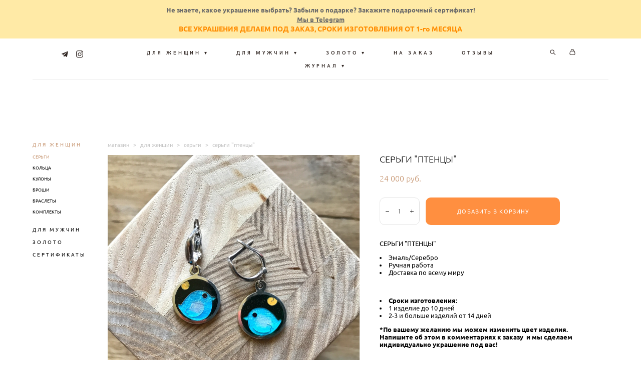

--- FILE ---
content_type: text/html; charset=UTF-8
request_url: https://enamelrooms.com/shop/sergi-iz-serebra-s-emalju-ptentsy
body_size: 20470
content:
<!-- Vigbo-cms //cdn-st2.vigbo.com/u27467/36695/ olsen -->
<!DOCTYPE html>
<html lang="ru">
<head>
    <script>var _createCookie=function(e,o,t){var i,n="";t&&((i=new Date).setTime(i.getTime()+864e5*t),n="; expires="+i.toGMTString()),document.cookie=e+"="+o+n+"; path=/"};function getCookie(e){e=document.cookie.match(new RegExp("(?:^|; )"+e.replace(/([\.$?*|{}\(\)\[\]\\\/\+^])/g,"\\$1")+"=([^;]*)"));return e?decodeURIComponent(e[1]):void 0}"bot"==getCookie("_gphw_mode")&&_createCookie("_gphw_mode","humen",0);</script>
    <meta charset="utf-8">
<title>Серьги из серебра с эмалью купить в интернет-магазине минанкари от Enamel Rooms</title>
<meta name="keywords" content="серьги из серебра с эмалью купить" />
<meta name="description" content="Серьги из серебра с эмалью купить в интернет-магазине минанкари от Enamel Rooms. Серьги с эмалью это самый популярный у женщин аксессуар. К выбору серег из эмали нужно подходить с трепетом. Длина, форма, вес украшения из серебра играют важную роль. Именно серьги из серебра с грузинской эмалью могут рассказать о вас все: характер, куда вы идете, с каким настроем." />
    <meta property="og:title" content="Серьги из серебра с эмалью купить в интернет-магазине минанкари от Enamel Rooms" />
    <meta property="og:description" content="Серьги из серебра с эмалью купить в интернет-магазине минанкари от Enamel Rooms. Серьги с эмалью это самый популярный у женщин аксессуар. К выбору серег из эмали нужно подходить с трепетом. Длина, форма, вес украшения из серебра играют важную роль. Именно серьги из серебра с грузинской эмалью могут рассказать о вас все: характер, куда вы идете, с каким настроем." />
    <meta property="og:url" content="https://enamelrooms.com/shop/sergi-iz-serebra-s-emalju-ptentsy" />
    <meta property="og:type" content="website" />
        <meta property="og:image" content="//cdn-sh1.vigbo.com/shops/52763/products/6269924/images/3-1e71b8d8eb21e184fbe1e2f268749099.jpg" />
        <meta property="og:image" content="//cdn-sh1.vigbo.com/shops/52763/products/6269924/images/3-c8a364f5be5454b6a0ff16f1f80eca92.jpg" />

<meta name="viewport" content="width=device-width, initial-scale=1">


	<link rel="shortcut icon" href="//cdn-st2.vigbo.com/u27467/36695/favicon.ico" type="image/x-icon" />

<!-- Blog RSS -->

<!-- Preset CSS -->
    <script>window.use_preset = false;</script>

<script>
    window.cdn_paths = {};
    window.cdn_paths.modules = '//cdn-s.vigbo.com/cms/kevin2/site/' + 'dev/scripts/site/';
    window.cdn_paths.site_scripts = '//cdn-s.vigbo.com/cms/kevin2/site/' + 'dev/scripts/';
</script>
    <link href="https://fonts.googleapis.com/css?family=Abel|Alegreya:400,400i,700,700i,800,800i,900,900i|Alex+Brush|Amatic+SC:400,700|Andika|Anonymous+Pro:400i,700i|Anton|Arimo:400,400i,700,700i|Arsenal:400,400i,700,700i|Asap:400,400i,500,500i,600,600i,700,700i|Bad+Script|Baumans|Bitter:100,100i,200,200i,300,300i,400i,500,500i,600,600i,700i,800,800i,900,900i|Brygada+1918:400,700,400i,700i|Cactus+Classical+Serif|Carlito:400,700,400i,700i|Chocolate+Classical+Sans|Comfortaa:300,400,500,600,700|Commissioner:100,200,300,400,500,600,700,800,900|Cormorant:300i,400i,500,500i,600,600i,700i|Cormorant+Garamond:300i,400i,500,500i,600,600i,700i|Cormorant+Infant:300i,400i,500,500i,600,600i,700i|Cousine:400,400i,700,700i|Crafty+Girls|Cuprum:400,400i,700,700i|Days+One|Dela+Gothic+One|Delius+Unicase:400,700|Didact+Gothic|Dosis|EB+Garamond:400i,500,500i,600,600i,700i,800,800i|Euphoria+Script|Exo|Exo+2:100,100i,200,200i,300i,400i,500,500i,600,600i,700i,800,800i,900,900i|Federo|Fira+Code:300,500,600|Fira+Sans:100,100i,200,200i,300i,400i,500,500i,600,600i,700i,800,800i,900,900i|Fira+Sans+Condensed:100,100i,200,200i,300i,400i,500,500i,600,600i,700i,800,800i,900,900i|Forum|Gentium+Book+Plus:400,700,400i,700i|Gentium+Plus:400,700,400i,700i|Geologica:100,200,300,400,500,600,700,800,900|Glegoo:400,700|Golos+Text:400,500,600,700,800,900|Gudea:400,400i,700|Handlee|IBM+Plex+Mono:100,100i,200,200i,300i,400i,500,500i,600,600i,700i|IBM+Plex+Sans:100,100i,200,200i,300i,400i,500,500i,600,600i,700i|IBM+Plex+Serif:100,100i,200,200i,300,300i,400,400i,500,500i,600,600i,700,700i|Inter:100,200,300,400,500,600,700,800,900|Inter+Tight:100,200,300,400,500,600,700,800,900,100i,200i,300i,400i,500i,600i,700i,800i,900i|Istok+Web:400,400i,700,700i|JetBrains+Mono:100,100i,200,200i,300,300i,400,400i,500,500i,600,600i,700,700i,800,800i|Jost:100,100i,200,200i,300,300i,400,400i,500,500i,600,600i,700,700i,800,800i,900,900i|Jura:400,300,500,600,700|Kelly+Slab|Kranky|Krona+One|Leckerli+One|Ledger|Liter|Lobster|Lora:400,400i,700,700i,500,500i,600,600i|Lunasima:400,700|Manrope:200,300,400,500,600,700,800|Marck+Script|Marko+One|Marmelad|Merienda+One|Merriweather:300i,400i,700i,900,900i|Moderustic:300,400,500,600,700,800|Montserrat:300i,400i,500,500i,600,600i,700i,800,800i,900,900i|Montserrat+Alternates:100,100i,200,200i,300,300i,400,400i,500,500i,600,600i,700,700i,800,800i,900,900i|Mulish:200,300,400,500,600,700,800,900,200i,300i,400i,500i,600i,700i,800i,900i|Neucha|Noticia+Text:400,400i,700,700i|Noto+Sans:400,400i,700,700i|Noto+Sans+Mono:100,200,300,400,500,600,700,800,900|Noto+Serif:400,400i,700,700i|Noto+Serif+Display:100,200,300,400,500,600,700,800,900,100i,200i,300i,400i,500i,600i,700i,800i,900i|Nova+Flat|Nova+Oval|Nova+Round|Nova+Slim|Nunito:400,200,200i,300,300i,400i,600,600i,700,700i,800,800i,900,900i|Old+Standard+TT:400i|Open+Sans:300i,400i,600,600i,700i,800,800i|Open+Sans+Condensed:300,300i,700|Oranienbaum|Original+Surfer|Oswald:200,500,600|Oxygen:300|Pacifico|Philosopher:400,400i,700,700i|Piazzolla:100,200,300,400,500,600,700,800,900,100i,200i,300i,400i,500i,600i,700i,800i,900i|Play:400,700|Playfair+Display:400,700,400i,500,500i,600,600i,700i,800,800i,900,900i|Playfair+Display+SC|Poiret+One|Press+Start+2P|Prosto+One|PT+Mono|PT+Sans:400i,700i|PT+Sans+Caption:400,700|PT+Sans+Narrow:400,700|PT+Serif:400i,700i|PT+Serif+Caption:400,400i|Quicksand|Raleway:100,100i,300i,400i,500,500i,600,600i,700i,800,800i,900,900i|Roboto:100,100i,300i,400i,500,500i,700i,900,900i|Roboto+Condensed:300i,400i,700i|Roboto+Mono:100,100i,200,200i,300,300i,400,400i,500,500i,600,600i,700,700i|Roboto+Slab:100,200,500,600,800,900|Rochester|Rokkitt:400,100,300,500,600,700,800,900|Rubik:300i,400i,500,500i,600,600i,700i,800,800i,900,900i|Ruslan+Display|Russo+One|Salsa|Satisfy|Scada:400,400i,700,700i|Snippet|Sofia|Source+Code+Pro:200,300,400,500,600,700,900|Source+Sans+Pro:200,300,400,600,700,900|Source+Serif+Pro:200,200i,300,300i,400,400i,600,600i,700,700i,900,900i|Spectral:200,200i,300,300i,400,400i,500,500i,600,600i,700,700i,800,800i|Stint+Ultra+Expanded|STIX+Two+Text:400,700,400i,700i|Syncopate|Tenor+Sans|Tinos:400,400i,700,700i|Trochut|Ubuntu:300i,400i,500,500i,700i|Ubuntu+Condensed|Ubuntu+Mono:400,400i,700,700i|Unbounded:200,300,400,500,600,700,800,900|Underdog|Unkempt:400,700|Voces|Wix+Madefor+Display:400,500,600,700,800|Wix+Madefor+Text:400,500,600,700,800,400i,500i,600i,700i,800i|Yeseva+One|Ysabeau:100,200,300,400,500,600,700,800,900,100i,200i,300i,400i,500i,600i,700i,800i,900i|Ysabeau+Infant:100,200,300,400,500,600,700,800,900,100i,200i,300i,400i,500i,600i,700i,800i,900i|Ysabeau+Office:100,200,300,400,500,600,700,800,900,100i,200i,300i,400i,500i,600i,700i,800i,900i|Ysabeau+SC:100,200,300,400,500,600,700,800,900|Zen+Old+Mincho&display=swap&subset=cyrillic" rel="stylesheet">    <!-- CORE CSS -->
            <link rel="stylesheet" type="text/css" href="//cdn-sh.vigbo.com/vigbo-cms/styles/prod/build_shop_front.css?v=IJDBSO">
        <!-- SITE CSS -->
    <link rel="stylesheet" type="text/css" href="//cdn-s.vigbo.com/cms/kevin2/site/prod/css/build_cms_front.css?v=IJDBSO">
    <!-- PREVIEW CSS -->
        <link rel="stylesheet" type="text/css" href="https://enamelrooms.com/css/custom-shop.css?v=46.583" />
            <!-- +React styles -->
    <link rel="stylesheet" type="text/css" href="//cdn-s.vigbo.com/cms/kevin2/site/prod/css/main.chunk.css?ver=E1HgBQ"></link>
    <!-- -React styles -->
    
    <!-- LIFE CHANGED CSS -->
            <link rel="stylesheet" type="text/css" href="https://enamelrooms.com/css/custom.css?v=46.583" />
    
    
                    <!-- <script src="//cdn-s.vigbo.com/cms/kevin2/site/dev/scripts/vendor/jquery-1.9.1.min.js?v=E1HgBQ"></script> -->

    
    
    <!-- Google Tag Manager -->
<script>(function(w,d,s,l,i){w[l]=w[l]||[];w[l].push({'gtm.start':
new Date().getTime(),event:'gtm.js'});var f=d.getElementsByTagName(s)[0],
j=d.createElement(s),dl=l!='dataLayer'?'&l='+l:'';j.async=true;j.src=
'https://www.googletagmanager.com/gtm.js?id='+i+dl;f.parentNode.insertBefore(j,f);
})(window,document,'script','dataLayer','GTM-MBG6XW8');</script>
<!-- End Google Tag Manager -->
<!-- Google Tag Manager (noscript) -->
<noscript><iframe src="https://www.googletagmanager.com/ns.html?id=GTM-MBG6XW8"
height="0" width="0" style="display:none;visibility:hidden"></iframe></noscript>
<!-- End Google Tag Manager (noscript) -->
<meta name="google-site-verification" content="vwcRH0YM0nzPTFLVj5tfndnA-dpixNqzpwNDcVIUuhU" />
<meta name="yandex-verification" content="d3153b5fb098c1f8" />

<script id="mcjs">!function(c,h,i,m,p){m=c.createElement(h),p=c.getElementsByTagName(h)[0],m.async=1,m.src=i,p.parentNode.insertBefore(m,p)}(document,"script","https://chimpstatic.com/mcjs-connected/js/users/3f426a2dcdbcc2d51018fefc8/7f3e00c661d8669461154bf16.js");</script>

<meta name="yandex-verification" content="52f4e8b17b5f72c4" />    <style>
    .adaptive-desktop .custom__content--max-width,
    .adaptive-desktop .md-infoline__wrap {
        max-width: 90%;
    }
</style>
    <script src="//cdn-s.vigbo.com/cms/kevin2/site/dev/scripts/vendor/jquery-3.3.1.min.js?ver=E1HgBQ"></script>

    </head>


	



    <body data-template="olsen" class="f__preset-box f__site f__2 loading locale_ru olsen mod--search-enable mod--img-logo mod--menu-transparent mod--header-static mod--menu-action-on-scroll mod--menu-static-on-scroll mod--menu-effect-from-top mod--menu-align-content protect-images desktop mod--shop-page adaptive-desktop mod--horizontal-menu mod--infoline-enable bot-version js--loading-cascade mod--font-none-preset layout-logo-bottom--icons-right--social-left   " data-preview="">

            
    
                        <!-- Инфополоса -->
            <div id="md-infoline" class="md-infoline js--infoline  ">
                    <div class="md-infoline__cont f__3">
            <div class="md-infoline__wrap custom__content--max-width">
                                <p class="f__3 f__mt-0 f__mb-0" style="text-align: center;"><strong><span style="color:#696969;"><span style="font-size:13px;">Не знаете, какое украшение выбрать? Забыли о подарке?&nbsp;Закажите подарочный сертификат!<br />
<u><a href="https://t.me/Enamelrooms">Мы&nbsp;в Telegram</a></u></span></span></strong></p>

<p class="f__3 f__mt-0 f__mb-0" style="text-align: center;"><strong><span style="font-size:14px;"><span style="color:#ff8c00;">ВСЕ УКРАШЕНИЯ ДЕЛАЕМ ПОД ЗАКАЗ, СРОКИ ИЗГОТОВЛЕНИЯ ОТ 1-го МЕСЯЦА</span></span></strong></p>                            </div>
        </div>
    
</div>
    <div class="md-infoline-assets">
        <script>
            let infolineTypeTpl = 'tech'; /* Миграция и смена дизайна*/
			const infolineDBVersionTpl = "8";
            let infoscripeStorage = localStorage.getItem('infostripe');
            const infostripeData = JSON.parse(infoscripeStorage);
			let infolineinfolineFirstJSTpl = false;

            if(!infoscripeStorage || (infoscripeStorage && (infostripeData.version !== infolineDBVersionTpl))) {
                infolineinfolineFirstJSTpl = true;
                $('body').addClass('is--infoline-firstopen');
            }
        </script>
        <script>
			infolineTypeTpl = 'user'; /* Используется обычной полосой */
			const infolineCrossSettingTpl = "false";
        </script>
<style>
    .md-infoline__cont {
    padding-top: 10px;
    padding-bottom: 10px;
}
    .md-infoline {
        background: #ffeaa6;
    }
.md-infoline__close svg path {
        fill: ;
    }
/* Цвет крестика не используется после задачи MAIN-3592
.md-infoline__close:hover svg path  {
        fill: ;
    }
*/
</style>
        </div>

                <div class="l-wrap js-wrap">

    <header data-modification="with-non-fixed-block" class="l-header l-header-main js-header-main layout-logo-bottom--icons-right--social-left  ">
    <div  class="l-header__wrapper mod--show-menu-after-logo-load">

            <div class="l-header__row">

                <div data-modification-el="0" class="l-header__col0 l-header__col l-header__mobile--box"><!-- mobile menu -->
                    <!-- basket icon for mobile -->
                                            <div class="md-menu__icons mod--right md-menu__li-l1">
                            <!-- Если есть поиск или корзина -->
    <div class="l-header__icons--box f__menu">
        &nbsp; <!-- для выравнивания по вертикали (дублирует размер шрифта) -->

        <div class="l-header__icons--wrap">
            <div class="js--iconBasketWrapper" >
                 <!-- если не только Поиск и есть Магазин -->
                    <!-- то выводим корзину -->
                    <div class="js--iconBasketView shop_page l-header__icon l-header__icon--cart" >
                        <a href='/shop/cart' class='shop-basket--box lnk-cart design_editor-icons' data-id='shop-cart-widget'>
                            <span class='shop-basket'>
                                                                    <!-- Basket 03 -->
                                    <svg xmlns="http://www.w3.org/2000/svg" viewBox="0 0 16.5 17.5"><path class="basket-svg-style basket-svg-edit-round" d="M14.14,6.17H2.36S.75,12,.75,13.58A3.19,3.19,0,0,0,4,16.75h8.57a3.19,3.19,0,0,0,3.21-3.17C15.75,12,14.14,6.17,14.14,6.17Z"/><path class="basket-svg-style basket-svg-edit-limit" d="M4.5,5.64C4.5,3,5.59.75,8.25.75S12,3,12,5.64"/></svg>

                                                            </span>
                            <span class='shop-cart-widget-amount'>
                                                            </span>
                        </a>
                    </div>
                
            </div>

                            <div class="l-header__icon l-header__icon--search">
                    <a class="searchform__svg js--open_searchform design_editor-icons">
                        <svg xmlns="http://www.w3.org/2000/svg" viewBox="0 0 15.5 17.5"><ellipse class="search-svg-style" cx="5.92" cy="8.01" rx="5.17" ry="5.13"/><line class="search-svg-style" x1="9.59" y1="11.64" x2="14.75" y2="16.75"/></svg>
                    </a>
                </div>
                    </div>

        <!-- Add separator -->
                <div class="md-menu__li-l1 menu-item md-menu__separator f__menu">
                      </div>
                <!-- -->
    </div>
                        </div>
                                    </div>
                <div data-modification-el="0"  class="js--menu-floating l-header__col l-header__desktop-menu mod--effect-move-from-top">

                    <div class="l-header__cont custom__content--max-width">
                        <div class="l-header__row">
                            <div class="l-header__col2 l-header__col l-header__menu--box ">
                                <div class="l-header__menu--cont">
                                    <div class="l-header__row">
                                        <div class="l-header__top-line--box">
                                            <div class="l-header__col l-header__social-col">
                                                <div class="social-icons social-icons--header">
                                                    <div class="social-icons-wrapper">
                                                                                                                    <div class="social-icon-box">
                                                                <a class="md-menu__main--color" href="https://t.me/Enamelrooms" target="_blank" rel="noopener noreferrer"><i class="widget-social-icon-telegram"></i></a>
                                                            </div>
                                                                                                                    <div class="social-icon-box">
                                                                <a class="md-menu__main--color" href="https://www.instagram.com/enamelrooms/" target="_blank" rel="noopener noreferrer"><i class="widget-social-icon-instagram"></i></a>
                                                            </div>
                                                                                                            </div>
                                                </div>
                                            </div>
                                            <div class="l-header__col l-header__menu-col">
                                                <nav class='md-menu clearfix' data-menu-type="origin">
                                                    			<ul class="menu md-menu__main js--menu__main is--level1 		 mod--menu_center"><li  id="2914523" data-id="2914523" class="md-menu__li-l1 menu-item js--menu__li-l1  with-sub"><a class="md-menu__href-l1 js--menu-mobile-sildetoggle is--link-level1 f__menu   big-height5" href="/shop/sergi-w"  >ДЛЯ ЖЕНЩИН ▾</a><div class="md-menu__wrap-l2 js--menu-submenu" id="sub-2914523" data-parent-id="2914523"><ul class="mod--submenu-center js--menu-submenu__ul mod--custom-scrollbar__not-mac"><li class="md-menu__li-l2 "><a class="md-menu__href-l2 f__sub-menu" href="/shop/sergi-w" rel="ext noopener noreferrer" >СЕРЬГИ</a></li><li class="md-menu__li-l2 "><a class="md-menu__href-l2 f__sub-menu" href="/shop/koltsa-w" rel="ext noopener noreferrer" >КОЛЬЦА</a></li><li class="md-menu__li-l2 "><a class="md-menu__href-l2 f__sub-menu" href="/shop/kuloni-w" rel="ext noopener noreferrer" >КУЛОНЫ</a></li><li class="md-menu__li-l2 "><a class="md-menu__href-l2 f__sub-menu" href="/shop/broshi-w" rel="ext noopener noreferrer" >БРОШИ</a></li><li class="md-menu__li-l2 "><a class="md-menu__href-l2 f__sub-menu" href="/shop/brasleti-w" rel="ext noopener noreferrer" >БРАСЛЕТЫ</a></li><li class="md-menu__li-l2 "><a class="md-menu__href-l2 f__sub-menu" href="/shop/komplekti-w" rel="ext noopener noreferrer" >КОМПЛЕКТЫ</a></li><li class="md-menu__li-l2 "><a class="md-menu__href-l2 f__sub-menu" href="/shop/sertifikaty" rel="ext noopener noreferrer" >СЕРФИТИКАТЫ</a></li><li class="md-menu__li-l2 "><a class="md-menu__href-l2 f__sub-menu" href="/juvelirnoe-ukrashenie-iz-emali-na-zakaz" rel="ext noopener noreferrer" >НА ЗАКАЗ</a></li></ul></div></li><li class="md-menu__li-l1 menu-item md-menu__separator f__menu"></li><li  id="2914526" data-id="2914526" class="md-menu__li-l1 menu-item js--menu__li-l1  with-sub"><a class="md-menu__href-l1 js--menu-mobile-sildetoggle is--link-level1 f__menu   big-height5" href="/shop/zaponki-m"  >ДЛЯ МУЖЧИН ▾</a><div class="md-menu__wrap-l2 js--menu-submenu" id="sub-2914526" data-parent-id="2914526"><ul class="mod--submenu-center js--menu-submenu__ul mod--custom-scrollbar__not-mac"><li class="md-menu__li-l2 "><a class="md-menu__href-l2 f__sub-menu" href="/shop/zaponki-m" rel="ext noopener noreferrer" >ЗАПОНКИ</a></li><li class="md-menu__li-l2 "><a class="md-menu__href-l2 f__sub-menu" href="/shop/kuloni-m" rel="ext noopener noreferrer" >КУЛОНЫ</a></li><li class="md-menu__li-l2 "><a class="md-menu__href-l2 f__sub-menu" href="/shop/statuetki" rel="ext noopener noreferrer" >СТАТУЭТКИ</a></li><li class="md-menu__li-l2 "><a class="md-menu__href-l2 f__sub-menu" href="/shop/podarki" rel="ext noopener noreferrer" >ПОДАРКИ</a></li><li class="md-menu__li-l2 "><a class="md-menu__href-l2 f__sub-menu" href="/juvelirnoe-ukrashenie-iz-emali-na-zakaz" rel="ext noopener noreferrer" >НА ЗАКАЗ</a></li></ul></div></li><li class="md-menu__li-l1 menu-item md-menu__separator f__menu"></li><li  id="3307991" data-id="3307991" class="md-menu__li-l1 menu-item js--menu__li-l1  with-sub"><a class="md-menu__href-l1 js--menu-mobile-sildetoggle is--link-level1 f__menu   big-height5" href="/shop/sergi-iz-zolota-s-emalju"  >ЗОЛОТО ▾</a><div class="md-menu__wrap-l2 js--menu-submenu" id="sub-3307991" data-parent-id="3307991"><ul class="mod--submenu-center js--menu-submenu__ul mod--custom-scrollbar__not-mac"><li class="md-menu__li-l2 "><a class="md-menu__href-l2 f__sub-menu" href="/shop/sergi-iz-zolota-s-emalju" rel="ext noopener noreferrer" >СЕРЬГИ</a></li><li class="md-menu__li-l2 "><a class="md-menu__href-l2 f__sub-menu" href="/shop/koltsa-iz-zolota-s-emalju" rel="ext noopener noreferrer" >КОЛЬЦА</a></li><li class="md-menu__li-l2 "><a class="md-menu__href-l2 f__sub-menu" href="/shop/kulony-iz-zolota-s-emalju" rel="ext noopener noreferrer" >КУЛОНЫ</a></li><li class="md-menu__li-l2 "><a class="md-menu__href-l2 f__sub-menu" href="/shop/broshi-iz-zolota-s-emalju" rel="ext noopener noreferrer" >БРОШИ</a></li><li class="md-menu__li-l2 "><a class="md-menu__href-l2 f__sub-menu" href="/shop/braslety-iz-zolota-s-emalju" rel="ext noopener noreferrer" >БРАСЛЕТЫ</a></li><li class="md-menu__li-l2 "><a class="md-menu__href-l2 f__sub-menu" href="/shop/krestiki-iz-zolota-s-emalju" rel="ext noopener noreferrer" >КРЕСТИКИ</a></li><li class="md-menu__li-l2 "><a class="md-menu__href-l2 f__sub-menu" href="/shop/ikony-iz-zolota-s-emalju" rel="ext noopener noreferrer" >ИКОНЫ</a></li><li class="md-menu__li-l2 "><a class="md-menu__href-l2 f__sub-menu" href="/juvelirnoe-ukrashenie-iz-emali-na-zakaz" rel="ext noopener noreferrer" >НА ЗАКАЗ</a></li></ul></div></li><li class="md-menu__li-l1 menu-item md-menu__separator f__menu"></li><li  id="3404939" data-id="3404939" class="md-menu__li-l1 menu-item js--menu__li-l1 "><a class="md-menu__href-l1 is--link-level1 f__menu  big-height5" href="https://enamelrooms.com/juvelirnoe-ukrashenie-iz-emali-na-zakaz"  >НА ЗАКАЗ</a></li><li class="md-menu__li-l1 menu-item md-menu__separator f__menu"></li><li  id="3959441" data-id="3959441" class="md-menu__li-l1 menu-item js--menu__li-l1 "><a class="md-menu__href-l1 is--link-level1 f__menu  big-height5" href="https://enamelrooms.com/otzyvy"  >ОТЗЫВЫ</a></li><li class="md-menu__li-l1 menu-item md-menu__separator f__menu"></li><li  id="3070262" data-id="3070262" class="md-menu__li-l1 menu-item js--menu__li-l1  with-sub"><a class="md-menu__href-l1 js--menu-mobile-sildetoggle is--link-level1 f__menu   big-height5" href="/blog"  >ЖУРНАЛ ▾</a><div class="md-menu__wrap-l2 js--menu-submenu" id="sub-3070262" data-parent-id="3070262"><ul class="mod--submenu-center js--menu-submenu__ul mod--custom-scrollbar__not-mac"><li class="md-menu__li-l2 "><a class="md-menu__href-l2 f__sub-menu" href="/blog" rel="ext noopener noreferrer" >БЛОГ</a></li><li class="md-menu__li-l2 "><a class="md-menu__href-l2 f__sub-menu" href="/instagram" rel="ext noopener noreferrer" >INSTAGRAM</a></li></ul></div></li><li class="md-menu__li-l1 menu-item md-menu__separator f__menu"></li></ul><div class="md-menu-mobile__socials social-icons"><div class="social-icons-wrapper"><div class="social-icon-box"><a class="md-menu__main--color" href="https://t.me/Enamelrooms" target="_blank" rel="noopener noreferrer"><i class="widget-social-icon-telegram"></i></a></div><div class="social-icon-box"><a class="md-menu__main--color" href="https://www.instagram.com/enamelrooms/" target="_blank" rel="noopener noreferrer"><i class="widget-social-icon-instagram"></i></a></div></div></div>                                                </nav>
                                            </div>
                                            <div class="l-header__col">
                                                    <div class="js--menu-icons md-menu__icons shop_page" >
                                                        <!-- Если есть поиск или корзина -->
    <div class="l-header__icons--box f__menu">
        &nbsp; <!-- для выравнивания по вертикали (дублирует размер шрифта) -->

        <div class="l-header__icons--wrap">
            <div class="js--iconBasketWrapper" >
                 <!-- если не только Поиск и есть Магазин -->
                    <!-- то выводим корзину -->
                    <div class="js--iconBasketView shop_page l-header__icon l-header__icon--cart" >
                        <a href='/shop/cart' class='shop-basket--box lnk-cart design_editor-icons' data-id='shop-cart-widget'>
                            <span class='shop-basket'>
                                                                    <!-- Basket 03 -->
                                    <svg xmlns="http://www.w3.org/2000/svg" viewBox="0 0 16.5 17.5"><path class="basket-svg-style basket-svg-edit-round" d="M14.14,6.17H2.36S.75,12,.75,13.58A3.19,3.19,0,0,0,4,16.75h8.57a3.19,3.19,0,0,0,3.21-3.17C15.75,12,14.14,6.17,14.14,6.17Z"/><path class="basket-svg-style basket-svg-edit-limit" d="M4.5,5.64C4.5,3,5.59.75,8.25.75S12,3,12,5.64"/></svg>

                                                            </span>
                            <span class='shop-cart-widget-amount'>
                                                            </span>
                        </a>
                    </div>
                
            </div>

                            <div class="l-header__icon l-header__icon--search">
                    <a class="searchform__svg js--open_searchform design_editor-icons">
                        <svg xmlns="http://www.w3.org/2000/svg" viewBox="0 0 15.5 17.5"><ellipse class="search-svg-style" cx="5.92" cy="8.01" rx="5.17" ry="5.13"/><line class="search-svg-style" x1="9.59" y1="11.64" x2="14.75" y2="16.75"/></svg>
                    </a>
                </div>
                    </div>

        <!-- Add separator -->
                <div class="md-menu__li-l1 menu-item md-menu__separator f__menu">
                      </div>
                <!-- -->
    </div>
                                                    </div>
                                            </div>
                                        </div>
                                    </div>
                                </div>


                            </div>

                        </div>
                    </div>

                    <div class="l-header__cont mod--change-cont">
                        <div class="l-header__row">
                            <div class="l-header__col hide-tablet hide-mobile"><div class="l-header__decorate-line custom__header-decorate-line"></div></div>
                        </div>
                    </div>
                </div>
                <div data-modification-el="1" class="l-header__col1 l-header__col l-header__logo--box custom__header-padding-y">
                    <div class="l-header__logo--cont">
                        <div id='logoWrap' class='logo__wrap' data-lt="" >
                            
<div class="logo logo-image">
	<a href="https://enamelrooms.com/">
		

			
			<img src="[data-uri]"
				 data-src="[data-uri]"
				 alt="Enamel Rooms"
				 title="Enamel Rooms"
				 class="copy-protect mod--has-logo2x mod--has-logo1x mod--logo-zero"
				 						data-src2x="//cdn-st2.vigbo.com/u27467/36695/logo/u-?v=46.583"
						data-width2x="0"
				 			/>
			</a>

</div>
                        </div>
                    </div>
                </div>

                <div class="l-header__col3 l-header__col l-header__ham--box" data-count-pages="6">
    <div class="md-menu__hamburger js-mob-menu-open">
        <svg height="20px" xmlns="http://www.w3.org/2000/svg" viewBox="0 0 18 17.5"><line class="hamburger-svg-style" y1="1" x2="18" y2="1"/><line class="hamburger-svg-style" y1="7" x2="18" y2="7"/><line class="hamburger-svg-style" y1="13" x2="18" y2="13"/></svg>
    </div>
</div>
            </div>

    </div>
</header>




        <!-- Mobile menu -->
        <!-- mobile menu -->
<div  data-menu-type="mobile" data-custom-scroll data-set-top="stay-in-window" class="custom__header-decorate-line mod--custom-scroll-hidden mod--custom-scroll-resize md-menu--mobile js--menu--mobile mod--set-top--stop-mobile">
    <div class="md-menu--mobile__cont js--menu-mobile__cont">
                <div class="md-menu__icons mod--right md-menu__li-l1 js--menu__li-l1">
            <!-- Если есть поиск или корзина -->
    <div class="l-header__icons--box f__menu">
        &nbsp; <!-- для выравнивания по вертикали (дублирует размер шрифта) -->

        <div class="l-header__icons--wrap">
            <div class="js--iconBasketWrapper" >
                 <!-- если не только Поиск и есть Магазин -->
                    <!-- то выводим корзину -->
                    <div class="js--iconBasketView shop_page l-header__icon l-header__icon--cart" >
                        <a href='/shop/cart' class='shop-basket--box lnk-cart design_editor-icons' data-id='shop-cart-widget'>
                            <span class='shop-basket'>
                                                                    <!-- Basket 03 -->
                                    <svg xmlns="http://www.w3.org/2000/svg" viewBox="0 0 16.5 17.5"><path class="basket-svg-style basket-svg-edit-round" d="M14.14,6.17H2.36S.75,12,.75,13.58A3.19,3.19,0,0,0,4,16.75h8.57a3.19,3.19,0,0,0,3.21-3.17C15.75,12,14.14,6.17,14.14,6.17Z"/><path class="basket-svg-style basket-svg-edit-limit" d="M4.5,5.64C4.5,3,5.59.75,8.25.75S12,3,12,5.64"/></svg>

                                                            </span>
                            <span class='shop-cart-widget-amount'>
                                                            </span>
                        </a>
                    </div>
                
            </div>

                            <div class="l-header__icon l-header__icon--search">
                    <a class="searchform__svg js--open_searchform design_editor-icons">
                        <svg xmlns="http://www.w3.org/2000/svg" viewBox="0 0 15.5 17.5"><ellipse class="search-svg-style" cx="5.92" cy="8.01" rx="5.17" ry="5.13"/><line class="search-svg-style" x1="9.59" y1="11.64" x2="14.75" y2="16.75"/></svg>
                    </a>
                </div>
                    </div>

        <!-- Add separator -->
                <div class="md-menu__li-l1 menu-item md-menu__separator f__menu">
                      </div>
                <!-- -->
    </div>
        </div>
        
        			<ul class="menu md-menu__main js--menu__main is--level1 		 mod--menu_center"><li  id="2914523" data-id="2914523" class="md-menu__li-l1 menu-item js--menu__li-l1  with-sub"><a class="md-menu__href-l1 js--menu-mobile-sildetoggle is--link-level1 f__menu   big-height5" href="/shop/sergi-w"  >ДЛЯ ЖЕНЩИН ▾</a><div class="md-menu__wrap-l2 js--menu-submenu" id="sub-2914523" data-parent-id="2914523"><ul class="mod--submenu-center js--menu-submenu__ul mod--custom-scrollbar__not-mac"><li class="md-menu__li-l2 "><a class="md-menu__href-l2 f__sub-menu" href="/shop/sergi-w" rel="ext noopener noreferrer" >СЕРЬГИ</a></li><li class="md-menu__li-l2 "><a class="md-menu__href-l2 f__sub-menu" href="/shop/koltsa-w" rel="ext noopener noreferrer" >КОЛЬЦА</a></li><li class="md-menu__li-l2 "><a class="md-menu__href-l2 f__sub-menu" href="/shop/kuloni-w" rel="ext noopener noreferrer" >КУЛОНЫ</a></li><li class="md-menu__li-l2 "><a class="md-menu__href-l2 f__sub-menu" href="/shop/broshi-w" rel="ext noopener noreferrer" >БРОШИ</a></li><li class="md-menu__li-l2 "><a class="md-menu__href-l2 f__sub-menu" href="/shop/brasleti-w" rel="ext noopener noreferrer" >БРАСЛЕТЫ</a></li><li class="md-menu__li-l2 "><a class="md-menu__href-l2 f__sub-menu" href="/shop/komplekti-w" rel="ext noopener noreferrer" >КОМПЛЕКТЫ</a></li><li class="md-menu__li-l2 "><a class="md-menu__href-l2 f__sub-menu" href="/shop/sertifikaty" rel="ext noopener noreferrer" >СЕРФИТИКАТЫ</a></li><li class="md-menu__li-l2 "><a class="md-menu__href-l2 f__sub-menu" href="/juvelirnoe-ukrashenie-iz-emali-na-zakaz" rel="ext noopener noreferrer" >НА ЗАКАЗ</a></li></ul></div></li><li  id="2914526" data-id="2914526" class="md-menu__li-l1 menu-item js--menu__li-l1  with-sub"><a class="md-menu__href-l1 js--menu-mobile-sildetoggle is--link-level1 f__menu   big-height5" href="/shop/zaponki-m"  >ДЛЯ МУЖЧИН ▾</a><div class="md-menu__wrap-l2 js--menu-submenu" id="sub-2914526" data-parent-id="2914526"><ul class="mod--submenu-center js--menu-submenu__ul mod--custom-scrollbar__not-mac"><li class="md-menu__li-l2 "><a class="md-menu__href-l2 f__sub-menu" href="/shop/zaponki-m" rel="ext noopener noreferrer" >ЗАПОНКИ</a></li><li class="md-menu__li-l2 "><a class="md-menu__href-l2 f__sub-menu" href="/shop/kuloni-m" rel="ext noopener noreferrer" >КУЛОНЫ</a></li><li class="md-menu__li-l2 "><a class="md-menu__href-l2 f__sub-menu" href="/shop/statuetki" rel="ext noopener noreferrer" >СТАТУЭТКИ</a></li><li class="md-menu__li-l2 "><a class="md-menu__href-l2 f__sub-menu" href="/shop/podarki" rel="ext noopener noreferrer" >ПОДАРКИ</a></li><li class="md-menu__li-l2 "><a class="md-menu__href-l2 f__sub-menu" href="/juvelirnoe-ukrashenie-iz-emali-na-zakaz" rel="ext noopener noreferrer" >НА ЗАКАЗ</a></li></ul></div></li><li  id="3307991" data-id="3307991" class="md-menu__li-l1 menu-item js--menu__li-l1  with-sub"><a class="md-menu__href-l1 js--menu-mobile-sildetoggle is--link-level1 f__menu   big-height5" href="/shop/sergi-iz-zolota-s-emalju"  >ЗОЛОТО ▾</a><div class="md-menu__wrap-l2 js--menu-submenu" id="sub-3307991" data-parent-id="3307991"><ul class="mod--submenu-center js--menu-submenu__ul mod--custom-scrollbar__not-mac"><li class="md-menu__li-l2 "><a class="md-menu__href-l2 f__sub-menu" href="/shop/sergi-iz-zolota-s-emalju" rel="ext noopener noreferrer" >СЕРЬГИ</a></li><li class="md-menu__li-l2 "><a class="md-menu__href-l2 f__sub-menu" href="/shop/koltsa-iz-zolota-s-emalju" rel="ext noopener noreferrer" >КОЛЬЦА</a></li><li class="md-menu__li-l2 "><a class="md-menu__href-l2 f__sub-menu" href="/shop/kulony-iz-zolota-s-emalju" rel="ext noopener noreferrer" >КУЛОНЫ</a></li><li class="md-menu__li-l2 "><a class="md-menu__href-l2 f__sub-menu" href="/shop/broshi-iz-zolota-s-emalju" rel="ext noopener noreferrer" >БРОШИ</a></li><li class="md-menu__li-l2 "><a class="md-menu__href-l2 f__sub-menu" href="/shop/braslety-iz-zolota-s-emalju" rel="ext noopener noreferrer" >БРАСЛЕТЫ</a></li><li class="md-menu__li-l2 "><a class="md-menu__href-l2 f__sub-menu" href="/shop/krestiki-iz-zolota-s-emalju" rel="ext noopener noreferrer" >КРЕСТИКИ</a></li><li class="md-menu__li-l2 "><a class="md-menu__href-l2 f__sub-menu" href="/shop/ikony-iz-zolota-s-emalju" rel="ext noopener noreferrer" >ИКОНЫ</a></li><li class="md-menu__li-l2 "><a class="md-menu__href-l2 f__sub-menu" href="/juvelirnoe-ukrashenie-iz-emali-na-zakaz" rel="ext noopener noreferrer" >НА ЗАКАЗ</a></li></ul></div></li><li  id="3404939" data-id="3404939" class="md-menu__li-l1 menu-item js--menu__li-l1 "><a class="md-menu__href-l1 is--link-level1 f__menu  big-height5" href="https://enamelrooms.com/juvelirnoe-ukrashenie-iz-emali-na-zakaz"  >НА ЗАКАЗ</a></li><li  id="3959441" data-id="3959441" class="md-menu__li-l1 menu-item js--menu__li-l1 "><a class="md-menu__href-l1 is--link-level1 f__menu  big-height5" href="https://enamelrooms.com/otzyvy"  >ОТЗЫВЫ</a></li><li  id="3070262" data-id="3070262" class="md-menu__li-l1 menu-item js--menu__li-l1  with-sub"><a class="md-menu__href-l1 js--menu-mobile-sildetoggle is--link-level1 f__menu   big-height5" href="/blog"  >ЖУРНАЛ ▾</a><div class="md-menu__wrap-l2 js--menu-submenu" id="sub-3070262" data-parent-id="3070262"><ul class="mod--submenu-center js--menu-submenu__ul mod--custom-scrollbar__not-mac"><li class="md-menu__li-l2 "><a class="md-menu__href-l2 f__sub-menu" href="/blog" rel="ext noopener noreferrer" >БЛОГ</a></li><li class="md-menu__li-l2 "><a class="md-menu__href-l2 f__sub-menu" href="/instagram" rel="ext noopener noreferrer" >INSTAGRAM</a></li></ul></div></li></ul><div class="md-menu-mobile__socials social-icons"><div class="social-icons-wrapper"><div class="social-icon-box"><a class="md-menu__main--color" href="https://t.me/Enamelrooms" target="_blank" rel="noopener noreferrer"><i class="widget-social-icon-telegram"></i></a></div><div class="social-icon-box"><a class="md-menu__main--color" href="https://www.instagram.com/enamelrooms/" target="_blank" rel="noopener noreferrer"><i class="widget-social-icon-instagram"></i></a></div></div></div>
        <span class="js-close-mobile-menu close-mobile-menu">
        <!--<svg width="20px" height="20px"  xmlns="http://www.w3.org/2000/svg" viewBox="0 0 14.39 17.5"><line class="close-menu-burger" x1="0.53" y1="2.04" x2="13.86" y2="15.37"/><line class="close-menu-burger" x1="0.53" y1="15.37" x2="13.86" y2="2.04"/></svg>-->
            <svg xmlns="http://www.w3.org/2000/svg" width="18" height="18" viewBox="0 0 18 18"><path class="close-menu-burger" fill="none" fill-rule="evenodd" stroke="#fff" stroke-linecap="round" stroke-linejoin="round" stroke-width="1.5" d="M9 9.5l8-8-8 8-8-8 8 8zm0 0l8 8-8-8-8 8 8-8z"/></svg>
        </span>
    </div>
</div>

        <!-- Blog Slider -->
        
        <!-- CONTENT -->
        <div class="l-content l-content--main  desktop ">
            <section class="l-content--box l-content--box-shop js--box-shop shopProductPage" data-hash="shop" data-structure="">
    <div class="container custom__content--max-width">
        <div class="page shop-product autotest--shop-product img-zoom">

        <nav class="shop-menu vertical" data-shopsort-indent>
                <ul>
            
                                <li class="shop-menu-item  with-sub">
                    <a class="shop-menu__href-level-1 de--shop-menu__li-level-1 f__s_category f__3" href="#">
                        ДЛЯ ЖЕНЩИН                    </a>
                                            <ul class="shop-sub-menu show">
                            
                                                                <li class="shop-menu-item active">
                                    <a class="shop-menu__href-level-2 de--shop-menu__li-level-2 f__s_sub-category f__3" href="https://enamelrooms.com/shop/sergi-zhenskie-iz-emalju">СЕРЬГИ</a>
                                </li>
                            
                                                                <li class="shop-menu-item ">
                                    <a class="shop-menu__href-level-2 de--shop-menu__li-level-2 f__s_sub-category f__3" href="https://enamelrooms.com/shop/koltsa-zhenskie-iz-emalju">КОЛЬЦА</a>
                                </li>
                            
                                                                <li class="shop-menu-item ">
                                    <a class="shop-menu__href-level-2 de--shop-menu__li-level-2 f__s_sub-category f__3" href="https://enamelrooms.com/shop/kuloni-zhenskie-iz-emalju">КУЛОНЫ</a>
                                </li>
                            
                                                                <li class="shop-menu-item ">
                                    <a class="shop-menu__href-level-2 de--shop-menu__li-level-2 f__s_sub-category f__3" href="https://enamelrooms.com/shop/broshi-zhenskie-iz-emalju">БРОШИ</a>
                                </li>
                            
                                                                <li class="shop-menu-item ">
                                    <a class="shop-menu__href-level-2 de--shop-menu__li-level-2 f__s_sub-category f__3" href="https://enamelrooms.com/shop/brasleti-zhenskie-iz-emalju">БРАСЛЕТЫ</a>
                                </li>
                            
                                                                <li class="shop-menu-item ">
                                    <a class="shop-menu__href-level-2 de--shop-menu__li-level-2 f__s_sub-category f__3" href="https://enamelrooms.com/shop/komplekti-zhenskie-iz-emalju">КОМПЛЕКТЫ</a>
                                </li>
                                                    </ul>
                                    </li>

            
                                <li class="shop-menu-item  with-sub">
                    <a class="shop-menu__href-level-1 de--shop-menu__li-level-1 f__s_category f__3" href="#">
                        ДЛЯ МУЖЧИН                    </a>
                                            <ul class="shop-sub-menu show">
                            
                                                                <li class="shop-menu-item ">
                                    <a class="shop-menu__href-level-2 de--shop-menu__li-level-2 f__s_sub-category f__3" href="https://enamelrooms.com/shop/zaponki-muzhskie">ЗАПОНКИ</a>
                                </li>
                            
                                                                <li class="shop-menu-item ">
                                    <a class="shop-menu__href-level-2 de--shop-menu__li-level-2 f__s_sub-category f__3" href="https://enamelrooms.com/shop/kuloni-muzhskie">КУЛОНЫ</a>
                                </li>
                            
                                                                <li class="shop-menu-item ">
                                    <a class="shop-menu__href-level-2 de--shop-menu__li-level-2 f__s_sub-category f__3" href="https://enamelrooms.com/shop/statuetki">СТАТУЭТКИ</a>
                                </li>
                                                    </ul>
                                    </li>

            
                                <li class="shop-menu-item  with-sub">
                    <a class="shop-menu__href-level-1 de--shop-menu__li-level-1 f__s_category f__3" href="#">
                        ЗОЛОТО                    </a>
                                            <ul class="shop-sub-menu show">
                            
                                                                <li class="shop-menu-item ">
                                    <a class="shop-menu__href-level-2 de--shop-menu__li-level-2 f__s_sub-category f__3" href="https://enamelrooms.com/shop/sergi-iz-zolota-s-emalju">СЕРЬГИ</a>
                                </li>
                            
                                                                <li class="shop-menu-item ">
                                    <a class="shop-menu__href-level-2 de--shop-menu__li-level-2 f__s_sub-category f__3" href="https://enamelrooms.com/shop/koltsa-iz-zolota-s-emalju">КОЛЬЦА</a>
                                </li>
                            
                                                                <li class="shop-menu-item ">
                                    <a class="shop-menu__href-level-2 de--shop-menu__li-level-2 f__s_sub-category f__3" href="https://enamelrooms.com/shop/kulony-iz-zolota-s-emalju">КУЛОНЫ</a>
                                </li>
                            
                                                                <li class="shop-menu-item ">
                                    <a class="shop-menu__href-level-2 de--shop-menu__li-level-2 f__s_sub-category f__3" href="https://enamelrooms.com/shop/broshi-iz-zolota-s-emalju">БРОШИ</a>
                                </li>
                            
                                                                <li class="shop-menu-item ">
                                    <a class="shop-menu__href-level-2 de--shop-menu__li-level-2 f__s_sub-category f__3" href="https://enamelrooms.com/shop/braslety-iz-zolota-s-emalju">БРАСЛЕТЫ</a>
                                </li>
                            
                                                                <li class="shop-menu-item ">
                                    <a class="shop-menu__href-level-2 de--shop-menu__li-level-2 f__s_sub-category f__3" href="https://enamelrooms.com/shop/krestiki-iz-zolota-s-emalju">КРЕСТИКИ</a>
                                </li>
                            
                                                                <li class="shop-menu-item ">
                                    <a class="shop-menu__href-level-2 de--shop-menu__li-level-2 f__s_sub-category f__3" href="https://enamelrooms.com/shop/ikony-iz-zolota-s-emalju">ИКОНЫ</a>
                                </li>
                                                    </ul>
                                    </li>

            
                                <li class="shop-menu-item ">
                    <a class="shop-menu__href-level-1 de--shop-menu__li-level-1 f__s_category f__3" href="https://enamelrooms.com/shop/sertifikaty">
                        СЕРТИФИКАТЫ                    </a>
                                    </li>

                    </ul>
    </nav>
        <!-- +Content main -->
    <div class="shop-content-main">
        <div class="schop-content-wrapper js-shop-content-wrapper ">
                    <!-- +Breadcrumbs -->
            <nav class="shop-bread-crumbs autotest--shop-bread-crumbs f__s_crumbs f__3 de--shop-breadcrumbs__font-family">
                <a href="https://enamelrooms.com/shop" class="de--shop-breadcrumbs__font-family">магазин</a>
                <span class="shop-separator">&GT;</span>

                                    <a href="https://enamelrooms.com/shop/zhenskie-ukrashenija"  class="de--shop-breadcrumbs__font-family">для женщин</a>
                    <span class="shop-separator">&GT;</span>
                
                                <a href="https://enamelrooms.com/shop/sergi-zhenskie-iz-emalju" class="de--shop-breadcrumbs__font-family">серьги</a>
                <span class="shop-separator">&GT;</span>
                
                <span>серьги &quot;птенцы&quot;</span>
            </nav>
            <!-- -Breadcrumbs -->
        
        
<div class="product-gallery layout-square">

    <!-- +Product image slider -->
    <div class="product-gallery__mobile js--product-parent-block js--product-gallery__mobile
                ">
                    <div class="product-gallery__slider js--product-gallery__slider product-main-image" data-count-image="2">
                                <div class="product-gallery__slider-item product-image js--product-gallery__item" data-index="0">
                                        <img                             fetchpriority="high"
                                                data-number="0"
                         src="[data-uri]%3D%3D" alt="СЕРЬГИ &quot;ПТЕНЦЫ&quot;"
                         class="loading copy-protect active"
                         data-index="0"
                         data-id="15508274"
                         data-base-path="//cdn-sh1.vigbo.com/shops/52763/products/6269924/images/"
                         data-file-name="1e71b8d8eb21e184fbe1e2f268749099.jpg"
                         data-sizes='{"3":{"width":1000,"height":1000},"2":{"width":780,"height":780},"1":{"width":684,"height":684},"0":{"width":500,"height":500}}'
                    data-version=""
                    data-width="780"
                    data-height="780" />
                </div>
                                <div class="product-gallery__slider-item product-image js--product-gallery__item" data-index="1">
                                        <img                             loading="lazy"
                            decoding="async"
                                                data-number="1"
                         src="[data-uri]%3D%3D" alt="СЕРЬГИ &quot;ПТЕНЦЫ&quot;"
                         class="loading copy-protect "
                         data-index="1"
                         data-id="15227864"
                         data-base-path="//cdn-sh1.vigbo.com/shops/52763/products/6269924/images/"
                         data-file-name="c8a364f5be5454b6a0ff16f1f80eca92.jpg"
                         data-sizes='{"3":{"width":1000,"height":1000},"2":{"width":780,"height":780},"1":{"width":684,"height":684},"0":{"width":500,"height":500}}'
                    data-version=""
                    data-width="780"
                    data-height="780" />
                </div>
                            </div>

            <div class="js--product-images product-images clearfix ">
                                <div class="product-image-cell js--product-gallery__item active" data-index="0">
                    <a href="#" class="product-image">
                                                <img                                 fetchpriority="high"
                                                        data-number="0"
                             src="" alt="СЕРЬГИ &quot;ПТЕНЦЫ&quot;" class="loading copy-protect"
                             data-index="0"
                             data-id="15508274"
                             data-sizes='{"3":{"width":1000,"height":1000},"2":{"width":780,"height":780},"1":{"width":684,"height":684},"0":{"width":500,"height":500}}'
                        data-base-path="//cdn-sh1.vigbo.com/shops/52763/products/6269924/images/"
                        data-file-name="1e71b8d8eb21e184fbe1e2f268749099.jpg"
                        data-version=""
                        data-width="780"
                        data-height="780" />
                    </a>
                </div>
                                <div class="product-image-cell js--product-gallery__item " data-index="1">
                    <a href="#" class="product-image">
                                                <img                                 loading="lazy"
                                decoding="async"
                                                        data-number="1"
                             src="" alt="СЕРЬГИ &quot;ПТЕНЦЫ&quot;" class="loading copy-protect"
                             data-index="1"
                             data-id="15227864"
                             data-sizes='{"3":{"width":1000,"height":1000},"2":{"width":780,"height":780},"1":{"width":684,"height":684},"0":{"width":500,"height":500}}'
                        data-base-path="//cdn-sh1.vigbo.com/shops/52763/products/6269924/images/"
                        data-file-name="c8a364f5be5454b6a0ff16f1f80eca92.jpg"
                        data-version=""
                        data-width="780"
                        data-height="780" />
                    </a>
                </div>
                            </div>

            </div>
    <!-- -Product image slider -->

</div>

<div class="shop-fsbox">


		<div class="control close">
			<a class="fsbox__nav fsbox__close" id="fsboxClose" href="#">
				<svg class="fsbox__close-ico" xmlns="http://www.w3.org/2000/svg" width="18" height="18" viewBox="0 0 18 18">
					<path class="close-menu-burger de--main__text-default-color--stroke" fill="none" fill-rule="evenodd" stroke="#fff" stroke-linecap="round" stroke-linejoin="round" stroke-width="1.5" d="M9 9.5l8-8-8 8-8-8 8 8zm0 0l8 8-8-8-8 8 8-8z"></path>
				</svg>
			</a>
		</div>
		<div class="control prev">
			<a class="fsbox__nav" id="fsboxPrev" href="#">
				<svg xmlns="http://www.w3.org/2000/svg" width="14" height="14" viewBox="0 0 16 27"
					 style="overflow: hidden; position: relative;">
					<path class="de--main__text-default-color" stroke="none"
						  d="M140.206,1140.93L152,1151.86l-2.133,2.13L136,1141.13l0.137-.13-0.131-.14L149.869,1127l2.132,2.13Z"
						  transform="translate(-136 -1127)"></path>
				</svg>

			</a>
		</div>
		<div class="control next">
			<a class="fsbox__nav" id="fsboxNext" href="#">
				<svg xmlns="http://www.w3.org/2000/svg" width="14" height="14" viewBox="0 0 16 27"
					 style="overflow: hidden; position: relative;">
					<path class="de--main__text-default-color" stroke="none"
						  d="M2815,1141.13l-13.86,12.86-2.13-2.13,11.78-10.93-11.79-11.8,2.13-2.13,13.86,13.86-0.13.14Z"
						  transform="translate(-2799 -1127)"></path>
				</svg>
			</a>
		</div>

		<div class="spinner-container">
			<div class="spinner">
                <svg class="md-preloader" viewBox="0 0 66 66" xmlns="http://www.w3.org/2000/svg"><circle class="path" fill="none" stroke-width="4" stroke-linecap="round" cx="33" cy="33" r="30"></circle></svg>
            </div>
		</div>

		<div class="shop-slides">
                            <div class="shop-slide__block js--shop-slide__block">
                    <img src="data:image/gif,"
                         alt="СЕРЬГИ &quot;ПТЕНЦЫ&quot;"
                         class="loading js--copy-protect shop-slide js--shop-slide"
                         style="display: none; opacity: 0"
                        data-id="15508274"
                        data-base-path="//cdn-sh1.vigbo.com/shops/52763/products/6269924/images/"
                        data-file-name="1e71b8d8eb21e184fbe1e2f268749099.jpg"
                        data-version=""
                        data-sizes='{"3":{"width":1000,"height":1000},"2":{"width":780,"height":780},"1":{"width":684,"height":684},"0":{"width":500,"height":500}}'
                        data-width="780"
                        data-height="780" />
                </div>
                            <div class="shop-slide__block js--shop-slide__block">
                    <img src="data:image/gif,"
                         alt="СЕРЬГИ &quot;ПТЕНЦЫ&quot;"
                         class="loading js--copy-protect shop-slide js--shop-slide"
                         style="display: none; opacity: 0"
                        data-id="15227864"
                        data-base-path="//cdn-sh1.vigbo.com/shops/52763/products/6269924/images/"
                        data-file-name="c8a364f5be5454b6a0ff16f1f80eca92.jpg"
                        data-version=""
                        data-sizes='{"3":{"width":1000,"height":1000},"2":{"width":780,"height":780},"1":{"width":684,"height":684},"0":{"width":500,"height":500}}'
                        data-width="780"
                        data-height="780" />
                </div>
            		</div>


</div>

<script type="text/json" id="images-sizes">
	{"2":{"width":1024,"height":0},"3":{"width":2048,"height":0},"500":{"width":512,"height":0}}</script>

        <!-- +Description product -->
        <article class="description js-description "">
            <h1 class="name f__s_product f__h2 f__mt-0 f__mb-0 stop-css">СЕРЬГИ "ПТЕНЦЫ"</h1>

            
                            <!-- +Price product -->
                <div class="price autotest--price">
                    <span class="product-price-min autotest--product-price-min f__2 f__s_price f__2 ">24 000 pуб.</span><div class="product-price "></div>                </div>
                <!-- -Price product -->
            
            <!-- +Aside product -->
            <div class="shop-product__aside">

                                    <!-- +Product params form -->
                    <div id="product-params-form" class="product-params" data-cssvariables-styling="true">

                        <div class="form-settings"
                            data-field-type="ellipse"
                            data-border-type="ellipse"
                            data-placeholder-type="move"
                            data-field-between-distance="18"
                            data-field-bg-color="rgba(255, 255, 255, 0)"
                            data-field-border-color="rgba(227, 227, 227, 1)"
                            data-field-border-width="1"
                            data-field-focus-text-color="rgba(0, 0, 0, 1)"
                            data-field-text-style="regular"
                            data-field-font="Proba Pro"
                            data-field-font-size="12"
                            data-field-letter-spacing="0.1"
                            data-field-text-color="rgba(148, 148, 148, 1)"
                            data-field-without-text-color="rgba(0, 0, 0, 1)"
                            data-button-type="ellipse-btn"
                            data-button-distance-to-form="18"
                            data-button-align="left"
                            data-button-color="rgba(255, 106, 0, 0.75)"
                            data-button-hover-color="rgba(255, 102, 0, 1)"
                            data-button-border-color="#e3e3e3"
                            data-button-border-width="0"
                            data-button-hover-border-color="#e3e3e3"
                            data-button-hover-border-width="0"
                            data-button-text-color="#ffffff"
                            data-button-hover-text-color="#ffffff"
                            data-button-font="Ubuntu"
                            data-button-font-size="11"
                            data-button-text-style="regular"
                            data-button-letter-spacing="0.1"
                            data-button-paddings="30"
                            data-button-fullwidth="y"
                        ></div>

                                                            <div id="skuerr" class="error f__3" data-prefix="Выберите"></div>
                        <div class="form__field-box form__btn-box js--form__btn-box ">
                        
                                                                                                        <div class="box-number-with-control js--box-number-with-control mod--one-line">
                                        <span class="control-minus js--control-minus">
                                            <svg class="form__field_c" xmlns="http://www.w3.org/2000/svg" width="7" height="1" viewBox="0 0 7 1"><rect width="7" height="1" rx="0.5" ry="0.5"/></svg>
                                        </span>
                                        <input type="tel" id="skucount" name="skucount"
                                            value="1" maxlength="10"
                                            class="box-number__input js--box-number__input f__3 form__field form__field_bg form__field_bdc form__field_c  form__field_ff form__field_fs form__field_fw form__field_ls"
                                            data-max-available="50"
                                            data-update-stock="1"
                                            data-unlimited=""
                                            data-border-type="ellipse"
                                            data-border-width="1" />

                                        <span class="control-plus js--control-plus">
                                            <svg class="form__field_c" xmlns="http://www.w3.org/2000/svg" width="7" height="7" viewBox="0 0 7 7"><path d="M126.5,101H124v2.5a0.5,0.5,0,0,1-1,0V101h-2.5a0.5,0.5,0,0,1,0-1H123V97.5a0.5,0.5,0,0,1,1,0V100h2.5A0.5,0.5,0,0,1,126.5,101Z" transform="translate(-120 -97)"/></svg>
                                        </span>
                                    </div>
                                
                                                                <a href="#" class="button form__btn product__add-cart autotest--addtocart
                                mod--one-line" id="skuadd"
                                data-url="https://enamelrooms.com/shop"
                                data-default="Добавить в корзину"
                                data-proccess="добавление..."
                                data-success="добавлено"
                                data-error="Ошибка добавления товара в корзину. Попробуйте еще раз."
                                data-redirect=""
                                data-redirect-url="https://enamelrooms.com/shop/cart">
                                    <span class="form__btn_cont f__h4-padding f__h4-margin f__h4">
                                        Добавить в корзину                                    </span>
                                </a>

                                                                    <span class="product-count js--product-count f__3 stop-form-typo__inner after-btn">
                                        В наличии:                                         <span class="stop-form-typo__inner">50</span>
                                         шт.                                    </span>
                                
                            <input type="hidden" data-type="full" id="skuval" value="8238833">
                                                    </div>
                    </div>
                    <!-- -Product params form -->
                
                <!-- +Text product -->
                <div class="text f__2">
                        СЕРЬГИ &quot;ПТЕНЦЫ&quot;<ul>	<li>Эмаль/Серебро</li>	<li>Ручная работа</li>	<li>Доставка по всему&nbsp;миру</li></ul>&nbsp;<ul>	<li><strong>Сроки изготовления:</strong></li>	<li>1 изделие до 10 дней</li>	<li>2-3 и больше изделий от 14 дней</li></ul><strong>*По вашему желанию мы можем изменить цвет изделия. Напишите об этом в комментариях к заказу &nbsp;и мы сделаем индивидуально украшение под вас!</strong>                        <!-- +Text decoration -->
                                                <!-- -Text decoration -->
                    </div>
                <!-- -Text product -->

            </div>
            <!-- -Aside product -->
                            <!-- + Share btn -->
                <!-- +Social buttons -->
<div class="social-box clearfix">
                <!-- +VK Share -->
        <div class="vkontakte"></div><script id="vkScript"></script>
        <!-- -VK Share -->
        
    
</div>
<!-- -Social buttons -->
<script type="text/json" data-shop-action="socialicons">
    {"name":"\u0421\u0415\u0420\u042c\u0413\u0418 &quot;\u041f\u0422\u0415\u041d\u0426\u042b&quot;","facebook":0,"vktext":"\u041c\u043d\u0435 \u043d\u0440\u0430\u0432\u0438\u0442\u0441\u044f","vk":1,"pinterest":0}</script>                <!-- - Share btn -->
                    </article>
        <!-- -Description product -->
    </div>
    <div class="additional_product_info text f__3"><span style="font-size:12px;"><strong>Серебряные серьги</strong><br />Правильно выбранные серьги подчеркивают красивые черты лица и делают цвет глаз ярче. Роскошная коллекция украшений, выполненных в старинной грузинской технике <a href="https://enamelrooms.com">минанкари</a>, содержит уникальные серьги из серебра с эмалью, созданные вручную. Эксклюзивные авторские работы станут изысканным дополнением вашей ювелирной коллекции и помогут создать яркие, художественные образы с особым настроением.<br />В этом разделе интернет-магазина Enamel Rooms вы сможете купить серьги из серебра с эмалью,&nbsp;которые обладают яркой харизмой и индивидуальностью. Помимо эксклюзивности ручной работы, эти изделия таят в себе разнообразные идеи, замыслы и задумки своих творцов.&nbsp;</span></div>
    <div class="clearfix"></div>

    
            <style>
    .shop-static-grid .static-grid-item .static-grid-cell {margin: 0 0 10px 10px}    </style>

    <!-- +Bind products -->
    <div class="shop-products bind_products">
        <article class="description bind_product">
            <!-- <div class="cart-panel"></div> -->
            <h3 class="name bind_product f__s_product f__h3 f__mt-0 f__mb-0 stop-css">С этим товаром также покупают:</h3>
        </article>
        <div  id="position-correct" class="shop-static-grid product-meta-bottom-center product-note-bottom products-list" data-grid-image-rate="1" data-grid-image-col="5" data-grid-item-margin="10" data-grid-image-position="outer">
                            <div class="static-grid-item">
                    <div class="static-grid-cell">
                        <a href="https://enamelrooms.com/shop/sergi-iz-serebra-s-emalju-vesna" class="product">
                        <div class="image " data-width="720" data-height="720">
                            <span class="spinner"></span>
                            <img class="copy-protect" data-src="//cdn-sh1.vigbo.com/shops/52763/products/6198827/images/2-256b33aa05f7276a7cb4d63477d7c15c.jpg"  alt="СЕРЬГИ &quot;ВЕСНА&quot;" border="0" data-width="720" data-height="720"  />

                                                                                            <div class="cart-btn-container">
                                    <div class="cell bind-product">
                                        <div class="middle">
                                            <div class="shop-add-to-cart__catalog-btn js-shop-add-to-cart__catalog-btn " data-sku="8151716" data-shop-url="https://enamelrooms.com/shop"
                                                 data-action=""
                                                 data-bg-color=""
                                                 data-bg-color-hover="">
                                                <!-- is basket icon -->
    <svg xmlns="http://www.w3.org/2000/svg" width="36" height="36" viewBox="0 0 36 36">
        <path d="M20.4 24.6L19 26v-8-.1c0-.5-.5-1-1-1s-1 .5-1 1v7.9l-1.3-1.3c-.4-.4-1-.4-1.4 0-.4.4-.4 1 0 1.4l3 3c.4.4 1 .4 1.4 0l3.1-3c.4-.4.4-1 0-1.4s-1-.3-1.4.1z"/>
        <path d="M29 12h-3c-.1-6.2-3.1-10-8-10s-7.9 3.8-8 10H7c-.5 0-.9.3-1 .7-.1.5-3 11.3-3 14.3 0 3.9 3.1 7 7 7h16c3.9 0 7-3.1 7-7 0-3.1-2.9-13.8-3-14.3-.1-.4-.5-.7-1-.7zM18 4c5.3 0 6 5.5 6 8H12c0-2.5.7-8 6-8zm7.9 28H10c-2.7 0-5-2.2-5-4.9 0-2.1 1.9-9.5 2.8-13h20.4c.9 3.5 2.7 10.9 2.7 13 0 2.7-2.2 4.9-5 4.9z"/>
    </svg>
                                            </div>
                                        </div>
                                    </div>
                                </div>
                                                            
                                                     </div>

                                                <div class="description f__s_base f__2">
                            <div class="cell bind-product">
                            <!--<div class="cell bind-product">-->
                                <div class="middle">

                                    <div class="product-name">
                                        СЕРЬГИ "ВЕСНА"                                    </div>

                                                                        <div class="product-price">
                                                                                <span class="product-price-min autotest--product-price-min f__2  ">32 000 pуб.</span><div class="product-price "></div>                                    </div>
                                    
                                </div>
                            </div>
                        </div>
                                                </a>
                    </div>
                </div>
                                <div class="static-grid-item">
                    <div class="static-grid-cell">
                        <a href="https://enamelrooms.com/shop/sergi-iz-serebra-s-emalju-belyj-listja" class="product">
                        <div class="image " data-width="780" data-height="780">
                            <span class="spinner"></span>
                            <img class="copy-protect" data-src="//cdn-sh1.vigbo.com/shops/52763/products/6283004/images/2-4c95773ab773e3e0cbfc2848fc3ad095.jpg"  alt="СЕРЬГИ &quot;БЕЛЫЙ ЛИСТЬЯ&quot;" border="0" data-width="780" data-height="780"  />

                                                                                            <div class="cart-btn-container">
                                    <div class="cell bind-product">
                                        <div class="middle">
                                            <div class="shop-add-to-cart__catalog-btn js-shop-add-to-cart__catalog-btn " data-sku="8253401" data-shop-url="https://enamelrooms.com/shop"
                                                 data-action=""
                                                 data-bg-color=""
                                                 data-bg-color-hover="">
                                                <!-- is basket icon -->
    <svg xmlns="http://www.w3.org/2000/svg" width="36" height="36" viewBox="0 0 36 36">
        <path d="M20.4 24.6L19 26v-8-.1c0-.5-.5-1-1-1s-1 .5-1 1v7.9l-1.3-1.3c-.4-.4-1-.4-1.4 0-.4.4-.4 1 0 1.4l3 3c.4.4 1 .4 1.4 0l3.1-3c.4-.4.4-1 0-1.4s-1-.3-1.4.1z"/>
        <path d="M29 12h-3c-.1-6.2-3.1-10-8-10s-7.9 3.8-8 10H7c-.5 0-.9.3-1 .7-.1.5-3 11.3-3 14.3 0 3.9 3.1 7 7 7h16c3.9 0 7-3.1 7-7 0-3.1-2.9-13.8-3-14.3-.1-.4-.5-.7-1-.7zM18 4c5.3 0 6 5.5 6 8H12c0-2.5.7-8 6-8zm7.9 28H10c-2.7 0-5-2.2-5-4.9 0-2.1 1.9-9.5 2.8-13h20.4c.9 3.5 2.7 10.9 2.7 13 0 2.7-2.2 4.9-5 4.9z"/>
    </svg>
                                            </div>
                                        </div>
                                    </div>
                                </div>
                                                            
                                                     </div>

                                                <div class="description f__s_base f__2">
                            <div class="cell bind-product">
                            <!--<div class="cell bind-product">-->
                                <div class="middle">

                                    <div class="product-name">
                                        СЕРЬГИ "БЕЛЫЙ ЛИСТЬЯ"                                    </div>

                                                                        <div class="product-price">
                                                                                <span class="product-price-min autotest--product-price-min f__2  ">40 000 pуб.</span><div class="product-price "></div>                                    </div>
                                    
                                </div>
                            </div>
                        </div>
                                                </a>
                    </div>
                </div>
                                <div class="static-grid-item">
                    <div class="static-grid-cell">
                        <a href="https://enamelrooms.com/shop/koltso-iz-serebra-s-emalju-muzyka" class="product">
                        <div class="image " data-width="780" data-height="780">
                            <span class="spinner"></span>
                            <img class="copy-protect" data-src="//cdn-sh1.vigbo.com/shops/52763/products/6285146/images/2-693c54a54e668e59140e0121ae9e6cb9.jpg"  alt="КОЛЬЦО &quot;МУЗЫКА&quot;" border="0" data-width="780" data-height="780"  />

                                                                                        
                                                     </div>

                                                <div class="description f__s_base f__2">
                            <div class="cell bind-product">
                            <!--<div class="cell bind-product">-->
                                <div class="middle">

                                    <div class="product-name">
                                        КОЛЬЦО "МУЗЫКА"                                    </div>

                                                                        <div class="product-price">
                                                                                <span class="product-price-min autotest--product-price-min f__2  ">28 000 pуб.</span><div class="product-price "></div>                                    </div>
                                    
                                </div>
                            </div>
                        </div>
                                                </a>
                    </div>
                </div>
                                <div class="static-grid-item">
                    <div class="static-grid-cell">
                        <a href="https://enamelrooms.com/shop/kulon-iz-serebra-s-emalju-rybka" class="product">
                        <div class="image " data-width="713" data-height="713">
                            <span class="spinner"></span>
                            <img class="copy-protect" data-src="//cdn-sh1.vigbo.com/shops/52763/products/6519473/images/2-1f64e6191eae4389b1a96e4630b060c2.jpg"  alt="КУЛОН &quot;РЫБКА&quot;" border="0" data-width="713" data-height="713"  />

                                                                                            <div class="cart-btn-container">
                                    <div class="cell bind-product">
                                        <div class="middle">
                                            <div class="shop-add-to-cart__catalog-btn js-shop-add-to-cart__catalog-btn " data-sku="8538287" data-shop-url="https://enamelrooms.com/shop"
                                                 data-action=""
                                                 data-bg-color=""
                                                 data-bg-color-hover="">
                                                <!-- is basket icon -->
    <svg xmlns="http://www.w3.org/2000/svg" width="36" height="36" viewBox="0 0 36 36">
        <path d="M20.4 24.6L19 26v-8-.1c0-.5-.5-1-1-1s-1 .5-1 1v7.9l-1.3-1.3c-.4-.4-1-.4-1.4 0-.4.4-.4 1 0 1.4l3 3c.4.4 1 .4 1.4 0l3.1-3c.4-.4.4-1 0-1.4s-1-.3-1.4.1z"/>
        <path d="M29 12h-3c-.1-6.2-3.1-10-8-10s-7.9 3.8-8 10H7c-.5 0-.9.3-1 .7-.1.5-3 11.3-3 14.3 0 3.9 3.1 7 7 7h16c3.9 0 7-3.1 7-7 0-3.1-2.9-13.8-3-14.3-.1-.4-.5-.7-1-.7zM18 4c5.3 0 6 5.5 6 8H12c0-2.5.7-8 6-8zm7.9 28H10c-2.7 0-5-2.2-5-4.9 0-2.1 1.9-9.5 2.8-13h20.4c.9 3.5 2.7 10.9 2.7 13 0 2.7-2.2 4.9-5 4.9z"/>
    </svg>
                                            </div>
                                        </div>
                                    </div>
                                </div>
                                                            
                                                     </div>

                                                <div class="description f__s_base f__2">
                            <div class="cell bind-product">
                            <!--<div class="cell bind-product">-->
                                <div class="middle">

                                    <div class="product-name">
                                        КУЛОН "РЫБКА"                                    </div>

                                                                        <div class="product-price">
                                                                                <span class="product-price-min autotest--product-price-min f__2  ">100 000 pуб.</span><div class="product-price "></div>                                    </div>
                                    
                                </div>
                            </div>
                        </div>
                                                </a>
                    </div>
                </div>
                                <div class="static-grid-item">
                    <div class="static-grid-cell">
                        <a href="https://enamelrooms.com/shop/koltso-iz-serebra-s-emalju-balet" class="product">
                        <div class="image " data-width="725" data-height="725">
                            <span class="spinner"></span>
                            <img class="copy-protect" data-src="//cdn-sh1.vigbo.com/shops/52763/products/6519557/images/2-e875adc1493246f223784e1d4559dad0.JPG"  alt="КОЛЬЦО &quot;БАЛЕТ&quot;" border="0" data-width="725" data-height="725"  />

                                                                                        
                                                     </div>

                                                <div class="description f__s_base f__2">
                            <div class="cell bind-product">
                            <!--<div class="cell bind-product">-->
                                <div class="middle">

                                    <div class="product-name">
                                        КОЛЬЦО "БАЛЕТ"                                    </div>

                                                                        <div class="product-price">
                                                                                <span class="product-price-min autotest--product-price-min f__2  ">43 000 pуб.</span><div class="product-price "></div>                                    </div>
                                    
                                </div>
                            </div>
                        </div>
                                                </a>
                    </div>
                </div>
                            <div class="clearfix"></div>
        </div>
    </div>
    <!-- -Bind products -->
<script type="text/json" data-shop-action="bind-products"></script>

    
    
        <div class="product-comments">
    
            <script type="text/javascript" src="https://vk.com/js/api/openapi.js?169"></script>        <script type="text/javascript">
  VK.init({apiId: 8112267, onlyWidgets: true});
</script>

<!-- Put this div tag to the place, where the Comments block will be -->
<div id="vk_comments"></div>
<script type="text/javascript">
VK.Widgets.Comments("vk_comments", {limit: 10, attach: "*"});
</script>        
    	
    
            
</div>
            <!-- +Messages -->
        <div class="messages hide">
            <span id="product-out-of-stock-msg">Нет в наличии</span>
            <span id="product-out-of-stock-error">К сожалению, данного товара нет в наличии. Добавить его в корзину невозможно.</span>
            <span id="product-price-from-message">от</span>
        </div>
        <!-- -Messages -->

        </div>
    <!-- -Content main -->
    
</div>


<script type="text/json" id="shop-product-images">
    [{"alt":"\u0421\u0415\u0420\u042c\u0413\u0418 \"\u041f\u0422\u0415\u041d\u0426\u042b\"","id":"15508274","name":"1e71b8d8eb21e184fbe1e2f268749099.jpg","version":null,"sizes":{"3":{"width":1000,"height":1000},"2":{"width":780,"height":780},"1":{"width":684,"height":684},"0":{"width":500,"height":500}},"linkedOptions":[]},{"alt":"\u0421\u0415\u0420\u042c\u0413\u0418 \"\u041f\u0422\u0415\u041d\u0426\u042b\"","id":"15227864","name":"c8a364f5be5454b6a0ff16f1f80eca92.jpg","version":null,"sizes":{"3":{"width":1000,"height":1000},"2":{"width":780,"height":780},"1":{"width":684,"height":684},"0":{"width":500,"height":500}},"linkedOptions":[]}]</script>


<script type="text/json" data-shop-action="product-details">
{
    "el": ".shop-product",
    "modalWindow": ".popup__overlay",
    "messages": {
        "requiredError": "Это поле обязательно для заполнения",
        "textInStok": "<span class='form__btn_cont f__h4-padding f__h4-margin f__h4'>Добавить в корзину</span>",
        "textOutOfStok": "<span class='form__btn_cont f__h4-padding f__h4-margin f__h4'>Нет в наличии</span>",
        "textPreOrder": "<span class='form__btn_cont f__h4-padding f__h4-margin f__h4'>Оформить заказ</span>",
        "vendorCode": "Артикул"
    },
    "shopUrl": "https://enamelrooms.com/shop",
    "preOrder": 1,
    "discounts": [],
    "skus": [{"product_id":"6269924","id":"8238833","vendor_code":"8238833","options":null,"price":"<span class=\"product-price-min autotest--product-price-min f__2\">24 000 p\u0443\u0431.<\/span>","price_with_discount":"0.00","amount":"50","update_stock":"1","name":"\u0421\u0415\u0420\u042c\u0413\u0418 \"\u041f\u0422\u0415\u041d\u0426\u042b\"","options-v2":null,"priceWithDiscount":"0.00","priceOrigin":"24000.00"}]}
</script>
<script type="text/json" data-shop-action="product-detatils-categories"></script>

            <style>
            .zoomContainer {
                                    /*background-color: #f3f3f3 !important;*/
                            }
        </style>
    
<style>
    .desktop section[data-hash="shop"] ~ footer {opacity: 1;}
</style>
<script type="text/json" id="shop-type" data-type="products">[[{"product_id":"6269924","id":"8238833","vendor_code":"8238833","options":null,"price":"<span class=\"product-price-min autotest--product-price-min f__2\">24 000 p\u0443\u0431.<\/span>","price_with_discount":"0.00","amount":"50","update_stock":"1","name":"\u0421\u0415\u0420\u042c\u0413\u0418 \"\u041f\u0422\u0415\u041d\u0426\u042b\"","options-v2":null,"priceWithDiscount":"0.00","priceOrigin":"24000.00"}],"y"]</script>

    <script type="text/javascript">
        function tracking_cart(){
            yaCounter44231649.reachGoal('ADD TO BASKET 2')        };
    </script>

<![CDATA[YII-BLOCK-BODY-END]]>    </div>
</section>

        </div>
        <footer class="l-footer ">
		<a name="footer"></a>
	<div class='md-btn-go-up js-scroll-top'>
		<svg width="6px" height="11px" viewBox="0 0 7 11" version="1.1" xmlns="http://www.w3.org/2000/svg" xmlns:xlink="http://www.w3.org/1999/xlink">
			<g stroke="none" stroke-width="1" fill="none" fill-rule="evenodd">
				<g class='md-btn-go-up-svg-color' transform="translate(-1116.000000, -716.000000)" fill="#ffffff">
					<polygon transform="translate(1119.115116, 721.500000) scale(1, -1) translate(-1119.115116, -721.500000) " points="1116.92791 716 1116 716.9625 1119.71163 720.8125 1120.23023 721.5 1119.71163 722.1875 1116 726.0375 1116.92791 727 1122.23023 721.5"></polygon>
				</g>
			</g>
		</svg>
	</div>
	<div class="l-content l-content--footer desktop">
	<section id="blog2" class="l-content--box blog composite" data-structure="blog-dispatcher">
		<div class="composite-content blog-content sidebar-position-none blog-type-post" data-backbone-view="blog-post" data-protect-image="">
			<div class=" blog-content-box">
				<div class="items">
					<article class="post footer-post" id="post_">
						<div id="post-content" style="max-width: 100%;">
							<div class="post-body" data-structure="footer">
							<div class="post-body">
	<style type="text/css">.adaptive-desktop #section1126349_0 .section__content{min-height:10px;}footer .md-section, footer .copyright #gpwCC, footer .copyright a#gpwCC{color:rgba(255, 255, 255, 0.99);}footer.l-footer .section__bg{background-color:#ffffff;}footer.l-footer .copyright{background-color:#ffffff;}.adaptive-mobile .l-footer, .adaptive-mobile .l-footer p, .adaptive-mobile .copyright__gophotoweb--box{text-align:center !important;}footer.l-footer .copyright__gophotoweb--box{text-align:right;}</style><a id="section5debecfc26205" class="js--anchor" name="section5debecfc26205"></a><div class="md-section js--section" id="section1126349_0">
        
    <div class="section__bg"  ></div>
			<div class="section__content">
				<div class="container custom__content--max-width"><div class="row"><div class="col col-md-23"><div class="widget"
	 id="widget_34241666"
	 data-id="34241666"
	 data-type="simple-text">

    
<div class="element simple-text transparentbg" id="w_34241666" style="background-color: transparent; ">
    <div class="text-box text-box-test1  nocolumns" style="max-width: 100%; -moz-column-gap: 10px; -webkit-column-gap: 10px; column-gap: 10px; letter-spacing: 0.15em; line-height: 2.4;  margin: 0 auto; ">
        <p style="text-align: right;"><a href="#"><span style="font-size:11px;"><span style="font-family:hk grotesk bold;"><span style="color:#000000;">НАВЕРХ&uarr;</span></span></span></a></p>
        
    </div>
</div></div>
</div><div class="col col-md-1"><div class="widget"
	 id="widget_34242302"
	 data-id="34242302"
	 data-type="post-indent">

    <div class="wg-post-indent" id="w_34242302">
    <div class="wg-post-indent__inner" style="width: 100%; height: 30px;"></div>
</div></div>
</div></div><div class="row"><div class="col col-md-1"><div class="widget"
	 id="widget_15545261"
	 data-id="15545261"
	 data-type="post-indent">

    <div class="wg-post-indent" id="w_15545261">
    <div class="wg-post-indent__inner" style="width: 100%; height: 10px;"></div>
</div></div>
</div><div class="col col-md-6"><div class="widget"
	 id="widget_15545516"
	 data-id="15545516"
	 data-type="simple-image">

    <script type="text/json" class='widget-options'>
{"photoData":{"id":"13754906","name":"enamel_rooms-143d58478f73859e7f68f50933ae4faa.jpg","crop":[],"size":{"height":"591","width":"591"},"width":"591","height":"591","bg":"rgba(252,251,250,.7)"},"storage":"\/\/cdn-st2.vigbo.com\/u27467\/36695\/blog\/-1\/1126349\/15545516\/"}</script>



<div class="element simple-image origin  mod--gallery-easy    " id="w_15545516">
    <div class="image-box ae--hover-effect__parent js--hover-effect__parent" style="max-width: 70%; text-align: center; ">

        <div class="image-block ae--hover-effect__child-first">
            <div class="gallery-squery-bg mod--center" style="background-color: rgba(252,251,250,.7); max-"></div>
            <img style="" class="js--pin-show image-pic gallery-image-in"  src='[data-uri]' data-base-path="//cdn-st2.vigbo.com/u27467/36695/blog/-1/1126349/15545516/" data-file-name="enamel_rooms-143d58478f73859e7f68f50933ae4faa.jpg" data-dynamic="true" alt="" width="591" height="591" data-width="591" data-height="591" />
            <div class="ae--hover-effect__child-first__inner js--pin-show"  ></div>
        </div>
        
    </div>
</div>
</div>
</div><div class="col col-md-16"><div class="widget"
	 id="widget_15555278"
	 data-id="15555278"
	 data-type="post-indent">

    <div class="wg-post-indent" id="w_15555278">
    <div class="wg-post-indent__inner" style="width: 100%; height: 101px;"></div>
</div></div>
<div class="widget"
	 id="widget_15545243"
	 data-id="15545243"
	 data-type="simple-text">

    
<div class="element simple-text transparentbg" id="w_15545243" style="background-color: transparent; ">
    <div class="text-box text-box-test1  nocolumns" style="max-width: 100%; -moz-column-gap: 10px; -webkit-column-gap: 10px; column-gap: 10px; letter-spacing: 0.15em; line-height: 2.4; font-family: 'Arial'; font-size: 10px !important;  margin: 0 auto; ">
        <p style="text-align: right;"><span style="font-size:11px;"><strong><span style="font-family:proba pro;"><a href="/juvelirnoe-ukrashenie-iz-emali-na-zakaz"><span style="color:#808080;">НА ЗАКАЗ</span></a><span style="color:#808080;"> &nbsp; &nbsp; </span><a href="/uhod-za-ukrashenijami"><span style="color:#808080;">УХОД</span></a><span style="color:#808080;">&nbsp; &nbsp; &nbsp;</span><a href="/gravirovka-ukrashenij"><span style="color:#808080;">ГРАВИРОВКА</span></a><span style="color:#808080;">&nbsp; &nbsp; &nbsp;</span><a href="/dostavka-i-oplata"><span style="color:#808080;">ДОСТАВКА И ОПЛАТА</span></a><span style="color:#808080;">&nbsp;&nbsp; &nbsp;&nbsp;</span><a href="/about"><span style="color:#808080;">О БРЕНДЕ</span></a><span style="color:#808080;">&nbsp;<span style="letter-spacing: 0.15em; background-color: transparent;">&nbsp; &nbsp;&nbsp;</span></span><span style="letter-spacing: 0.15em; background-color: transparent;"><a href="/kontakty" style="letter-spacing: 0.15em;"><span style="color:#808080;">КОНТАКТЫ</span></a><span style="color:#808080;">&nbsp; &nbsp; &nbsp;</span></span><a href="https://enamelrooms.com/otzyvy" style="letter-spacing: 0.15em; background-color: rgb(255, 255, 255); outline: 0px;"><span style="color:#808080;">ОТЗЫВЫ</span></a></span></strong></span></p>
        
    </div>
</div></div>
</div><div class="col col-md-1"><div class="widget"
	 id="widget_15545267"
	 data-id="15545267"
	 data-type="post-indent">

    <div class="wg-post-indent" id="w_15545267">
    <div class="wg-post-indent__inner" style="width: 100%; height: 10px;"></div>
</div></div>
</div></div><div class="row"><div class="col col-md-24"><div class="widget"
	 id="widget_25737053"
	 data-id="25737053"
	 data-type="post-break-line">

    <div class="element post-break-line" id="w_25737053">
        
    <div class="break-line" style="width: 100%; margin: 0px auto;">
       <div class="decoration" style="background: url(&quot;[data-uri]&quot;) center center repeat-x;"></div>
    </div>
</div></div>
</div></div><div class="row"><div class="col col-md-1"><div class="widget"
	 id="widget_15545264"
	 data-id="15545264"
	 data-type="post-indent">

    <div class="wg-post-indent" id="w_15545264">
    <div class="wg-post-indent__inner" style="width: 100%; height: 10px;"></div>
</div></div>
</div><div class="col col-md-11"><div class="widget"
	 id="widget_15545258"
	 data-id="15545258"
	 data-type="simple-text">

    
<div class="element simple-text transparentbg" id="w_15545258" style="background-color: transparent; ">
    <div class="text-box text-box-test1  nocolumns" style="max-width: 100%; -moz-column-gap: 10px; -webkit-column-gap: 10px; column-gap: 10px; letter-spacing: 0.05em; line-height: 2.4; font-family: 'Arial'; font-size: 12px !important;  margin: 0 auto; ">
        <p><span style="font-size:12px;"><span style="font-family:proba pro;"><span style="color:#A9A9A9;"><a href="tel:+7 495 115 4619">+7</a>&nbsp;916 851 2996&nbsp; &nbsp; &nbsp;</span><span style="color:#ededed;">|&nbsp;</span><span style="color:#A9A9A9;">&nbsp; &nbsp;&nbsp;info@enamelrooms.com</span></span></span></p>
        
    </div>
</div></div>
</div><div class="col col-md-11"><div class="widget"
	 id="widget_15545246"
	 data-id="15545246"
	 data-type="social-icons">

    <div class="element widget-social-icons" id="w_15545246">
	<style>
				#w_15545246 .asi-icon-box { margin: 20px 10px 0 10px; }
		#w_15545246 .social-icons-content {margin: -20px -10px 0;}
							   #w_15545246 .asi-icon-box i { color: #a9a9a9; }
				#w_15545246 .asi-icon-box a:hover i { color: #696969; }
				#w_15545246 .asi-icon-box  a,
							   #w_15545246 .asi-icon-box  i {
														  font-size: 14px;
														  line-height: 14px;
													  }
	</style>

	<div class="widget-content social-icons-content right">
				<div class="asi-icon-box">
			<a href="https://t.me/Enamelrooms" target="_blank" rel="noopener">
				<i class="widget-social-icon-telegram"></i>
			</a>
		</div>
				<div class="asi-icon-box">
			<a href="https://www.instagram.com/enamelrooms/" target="_blank" rel="noopener">
				<i class="widget-social-icon-instagram"></i>
			</a>
		</div>
			</div>

</div></div>
</div><div class="col col-md-1"><div class="widget"
	 id="widget_15545270"
	 data-id="15545270"
	 data-type="post-indent">

    <div class="wg-post-indent" id="w_15545270">
    <div class="wg-post-indent__inner" style="width: 100%; height: 10px;"></div>
</div></div>
</div></div><div class="row"><div class="col col-md-24"><div class="widget"
	 id="widget_25736987"
	 data-id="25736987"
	 data-type="post-break-line">

    <div class="element post-break-line" id="w_25736987">
        
    <div class="break-line" style="width: 100%; margin: 0px auto;">
       <div class="decoration" style="background: url(&quot;[data-uri]&quot;) center center repeat-x;"></div>
    </div>
</div></div>
</div></div><div class="row"><div class="col col-md-24"><div class="widget"
	 id="widget_15840476"
	 data-id="15840476"
	 data-type="simple-text">

    
<div class="element simple-text transparentbg" id="w_15840476" style="background-color: transparent; ">
    <div class="text-box text-box-test1  nocolumns" style="max-width: 100%; -moz-column-gap: 10px; -webkit-column-gap: 10px; column-gap: 10px; letter-spacing: 0.05em; line-height: 1.2; font-family: 'Arial'; font-size: 11px !important;  margin: 0 auto; ">
        <p style="text-align: center;"><span style="font-size:12px;"><span style="font-family:proba pro;"><span style="color: rgb(148, 148, 148);">Все фотографии и видео, размещенные на этом сайте, выступают только для демонстрации.&nbsp;</span></span></span></p>

<p style="text-align: center;"><span style="font-size:12px;"><span style="font-family:proba pro;"><span style="color: rgb(148, 148, 148); letter-spacing: 0.05em; background-color: transparent;">Использовать все материалы вы можете только с согласия автора.</span></span></span></p>

<p style="text-align: center;">&nbsp;</p>

<p style="text-align: center;"><span style="font-size:12px;"><span style="font-family:proba pro;"><span style="color: rgb(169, 169, 169); letter-spacing: 0.05em; background-color: transparent;">&copy;2025 Enamel Rooms</span></span></span></p>
        
    </div>
</div></div>
</div></div></div></div></div></div>
							</div>
						</div>
					</article>
				</div>
			</div>
		</div>
	</section>
	</div>

	<div class="copyright ">
		<div class="copyright__gophotoweb--box">
			<div class="md-section js--section">
				<div class="section__content">
				<div class="container custom__content--max-width">
										<div class="share-box">
						<!-- Chatra {literal} -->
<script>
    (function(d, w, c) {
        w.ChatraID = '2nXeRLKrik7GiekNH';
        var s = d.createElement('script');
        w[c] = w[c] || function() {
            (w[c].q = w[c].q || []).push(arguments);
        };
        s.async = true;
        s.src = (d.location.protocol === 'https:' ? 'https:': 'http:')
        + '//call.chatra.io/chatra.js';
        if (d.head) d.head.appendChild(s);
    })(document, window, 'Chatra');
</script>
<!-- /Chatra {/literal} -->					</div>
										<div class="row">
						<div class="col col-md-24">
                            <a id='gpwCC' href="https://vigbo.com/?utm_source=enamelrooms.com&utm_medium=footer&utm_campaign=copyright" target="_blank" rel="noopener noreferrer">сайт от vigbo</a>
						</div>
					</div>
				</div>
				</div>
			</div>
		</div>
	</div>
	
</footer>

<!-- Search -->
	
<div class="searchform js--searchform mod--custom-scroll-hidden" data-custom-scroll> <!-- is- -active, is- -fixed -->
    <form>
        <div class="searchform__header">
            <div class="searchform__close-block">
                <div class="searchform__close js--searchform_close design_editor-icons__noresize">
                    <svg class="searchform__close-ico" xmlns="http://www.w3.org/2000/svg" width="18" height="18" viewBox="0 0 18 18"><path class="close-menu-burger de--search__search-icons--stroke" fill="none" fill-rule="evenodd" stroke="#fff" stroke-linecap="round" stroke-linejoin="round" stroke-width="1.5" d="M9 9.5l8-8-8 8-8-8 8 8zm0 0l8 8-8-8-8 8 8-8z"/></svg>
                </div>
            </div>
            <div class="searchform__tbl">
                <div class="searchform__tbl__in">
                    <div class="container">
                        <div class="searchform__push-input">
                            <input class="searchform__input js--searchform_input placeholder-default f__2" maxlength="100" autocomplete="off" type="text" name="searchform" placeholder="Что будем искать?">
                            <span class="searchform__push searchform__svg js--searchform_push design_editor-icons__noresize">
                                <svg xmlns="http://www.w3.org/2000/svg" viewBox="0 0 15.5 17.5"><ellipse class="search-svg-style de--search__search-icons--stroke" cx="5.92" cy="8.01" rx="5.17" ry="5.13"/><line class="search-svg-style de--search__search-icons--stroke" x1="9.59" y1="11.64" x2="14.75" y2="16.75"/></svg>
                            </span>
                            <div class="searchform__before"></div>
                            <div class="searchform__after"></div>
                        </div>
                    </div>
                </div>
            </div>
        </div>
        <div class="searchform__body">
            <div class="container clearfix">
                <div class="searchform__tabs-block">
                    <ul class="searchform__tabs-list clearfix color" data-radio-nav>
                                                                                                                    <li>
                                    <p class="js--sresult-count searchform__result-count active" data-search-type="shop"></p>
                                </li>
                                                </ul>
                    <div class="searchform__loading-block js--loading-result-block">
                        <div class="searchform__loading loading"><div class="searchform__dots"><span></span><span></span><span></span></div></div>
                    </div>
                </div>
            </div> <!-- for each tabs active -->
            <!-- To Top -->
            <div class="searchresult__totop js--scroll-top">
                <svg width="6px" height="11px" viewBox="0 0 7 11" version="1.1" xmlns="http://www.w3.org/2000/svg" xmlns:xlink="http://www.w3.org/1999/xlink"><g stroke="none" stroke-width="1" fill-rule="evenodd"><g class="md-btn-go-up-svg-color" transform="translate(-1116.000000, -716.000000)" fill="#000000"><use xlink:href="#totop"/></g></g></svg>
            </div>

            <div class="searchform__body-results js--scrolling js--scrollblock">

                <div class="container container_pt-0">
                    <div class="searchresult" data-radio-cont>
                        <div class="searchresult__item shop-products active" data-radio-el="1">
                            <div class="searchresult__container searchresult__shop-container">

                            </div>
                            <div class="clearfix"></div>
                            <div id="nextPageShop" class="searchform__loading js--searchform__loading">
                                <div class="searchform__dots">
                                    <span></span>
                                    <span></span>
                                    <span></span>
                                </div>
                            </div>
                        </div>

                        <div class="searchresult__item " data-radio-el="3">
                            <div class="searchresult__container searchresult__site-container">

                            </div>
                            <div class="clearfix"></div>
                            <div id="nextPageSite" class="searchform__loading js--searchform__loading">
                                <div class="searchform__dots">
                                    <span></span>
                                    <span></span>
                                    <span></span>
                                </div>
                            </div>
                        </div>

                    </div>
                </div>
            </div>

        </div>
    </form>

    <!-- SVG Icon -->
    <svg class="delete-rule" style="display: none">
        <defs>
            <polygon id="searchform_close" points="15.556 0.682525239 14.849 0 7.778 6.82621777 0.707 0 0 0.682525239 7.071 7.50874301 0 14.3349608 0.707 15.017486 7.778 8.19126825 14.849 15.017486 15.556 14.3349608 8.485 7.50874301"></polygon>
            <polygon id="totop" transform="translate(1119.115116, 721.500000) scale(1, -1) translate(-1119.115116, -721.500000) " points="1116.92791 716 1116 716.9625 1119.71163 720.8125 1120.23023 721.5 1119.71163 722.1875 1116 726.0375 1116.92791 727 1122.23023 721.5"></polygon>
        </defs>
        <path id="searchform_search_1px" data-name="1px" class="cls-1" d="M27.807,27.807a0.556,0.556,0,0,1-.786,0l-6.655-6.655a11.03,11.03,0,1,1,.786-0.786l6.655,6.655A0.556,0.556,0,0,1,27.807,27.807ZM13,3A10,10,0,1,0,23,13,10,10,0,0,0,13,3Z" transform="translate(-2 -2)"/>
        <path id="searchform_search_2px" data-name="2px" class="cls-1" d="M27.713,27.713a0.993,0.993,0,0,1-1.4,0l-6.267-6.267a11.006,11.006,0,1,1,1.4-1.4l6.267,6.267A0.993,0.993,0,0,1,27.713,27.713ZM13,4a9,9,0,1,0,9,9A9,9,0,0,0,13,4Z" transform="translate(-2 -2)"/>
        <path id="searchform_search_3px" data-name="3px" class="cls-1" d="M28.534,28.577a1.641,1.641,0,0,1-2.164,0l-5.932-6.171a12.057,12.057,0,1,1,2.054-2.083l6.043,6.286A1.3,1.3,0,0,1,28.534,28.577ZM13,4a9,9,0,1,0,9,9A9,9,0,0,0,13,4Z" transform="translate(-1 -1)"/>
    </svg>
</div>

<style>
    .searchform .shop-static-grid .static-grid-item .static-grid-cell {margin: 0 0 25px 25px}
</style>

<style>
    
    #product-label-search-id3020 {
                    top: 10px;
            right: 10px;
                                
        font-family: '' !important;

                    padding-right: 5px;
            padding-left: 5px;
            letter-spacing: 0.3em;
            max-width: calc(100% - 20px);
            font-size: 10px;
            background-color: rgba(255, 229, 127, 1);
            color: rgba(0, 0, 0, 1);
            font-weight: normal;
                            border: 1px rgba(255, 255, 255, 0) solid;
                        }

                        #product-label-search-id3020 .product-label-content {
                padding-top: 5px;
                padding-bottom: 5px;
            }
                            #product-label-search-id3020 .product-label-content {
                margin-right: -0.3em;
            }
            
        
    
    #product-label-search-id3023 {
                    top: 10px;
            right: 10px;
                                
        font-family: '' !important;

                    padding-right: 5px;
            padding-left: 5px;
            letter-spacing: 0.3em;
            max-width: calc(100% - 20px);
            font-size: 10px;
            background-color: rgba(255, 148, 112, 1);
            color: rgba(0, 0, 0, 1);
            font-weight: normal;
                            border: 1px rgba(255, 255, 255, 0) solid;
                        }

                        #product-label-search-id3023 .product-label-content {
                padding-top: 5px;
                padding-bottom: 5px;
            }
                            #product-label-search-id3023 .product-label-content {
                margin-right: -0.3em;
            }
            
        
    
    #product-label-search-id3353 {
                    top: 10px;
            right: 10px;
                                
        font-family: '' !important;

                    padding-right: 5px;
            padding-left: 5px;
            letter-spacing: 0.3em;
            max-width: calc(100% - 20px);
            font-size: 10px;
            background-color: rgba(184, 224, 62, 1);
            color: rgba(0, 0, 0, 1);
            font-weight: normal;
                            border: 1px rgba(255, 255, 255, 0) solid;
                        }

                        #product-label-search-id3353 .product-label-content {
                padding-top: 5px;
                padding-bottom: 5px;
            }
                            #product-label-search-id3353 .product-label-content {
                margin-right: -0.3em;
            }
            
        
    </style>

<!-- SVG icons -->
<script id="svg-tmpl-basket-1" type="text/template">
    <!-- Basket 01 -->
    <svg xmlns="http://www.w3.org/2000/svg" viewBox="0 0 14.57 17.5"><path class="basket-svg-style basket-svg-edit-round basket-svg-edit-limit" d="M4.58,7.15V3.42A2.69,2.69,0,0,1,7.29.75h0A2.69,2.69,0,0,1,10,3.42V7.15"/><polygon class="basket-svg-style basket-svg-edit-limit" points="13.79 16.75 0.79 16.75 1.33 5.02 13.24 5.02 13.79 16.75"/></svg>

</script>

<script id="svg-tmpl-basket-2" type="text/template">
    <!-- Basket 02 -->
    <svg xmlns="http://www.w3.org/2000/svg" viewBox="0 0 15.5 17.5"><path class="basket-svg-style basket-svg-edit-round" d="M5,4.48V3.42A2.69,2.69,0,0,1,7.75.75h0a2.69,2.69,0,0,1,2.72,2.67V4.48"/><path class="basket-svg-style basket-svg-edit-round" d="M13.23,16.75h-11A1.51,1.51,0,0,1,.75,15.26s0,0,0-.07l1-10.7h12l1,10.7a1.5,1.5,0,0,1-1.45,1.56Z"/><path class="basket-svg-style basket-svg-edit-round" d="M10.47,7.68h0"/><path class="basket-svg-style basket-svg-edit-round" d="M5,7.68H5"/></svg>

</script>

<script id="svg-tmpl-basket-3" type="text/template">
    <!-- Basket 03 -->
    <svg xmlns="http://www.w3.org/2000/svg" viewBox="0 0 16.5 17.5"><path class="basket-svg-style basket-svg-edit-round" d="M14.14,6.17H2.36S.75,12,.75,13.58A3.19,3.19,0,0,0,4,16.75h8.57a3.19,3.19,0,0,0,3.21-3.17C15.75,12,14.14,6.17,14.14,6.17Z"/><path class="basket-svg-style basket-svg-edit-limit" d="M4.5,5.64C4.5,3,5.59.75,8.25.75S12,3,12,5.64"/></svg>

</script>

<script id="svg-tmpl-basket-4" type="text/template">
    <!-- Basket 04 -->
    <svg xmlns="http://www.w3.org/2000/svg" viewBox="0 0 19.5 17.5"><polyline class="basket-svg-style basket-svg-edit-round" points="1.97 7.15 3.75 16.11 15.75 16.11 17.55 7.15"/><line class="basket-svg-style basket-svg-edit-round basket-svg-edit-limit" x1="7.95" y1="1.17" x2="3.11" y2="6.61"/><line class="basket-svg-style basket-svg-edit-round basket-svg-edit-limit" x1="11.55" y1="1.17" x2="16.41" y2="6.61"/><line class="basket-svg-style basket-svg-edit-round" x1="0.75" y1="6.61" x2="18.75" y2="6.61"/></svg>

</script>

<script id="svg-tmpl-basket-5" type="text/template">
    <!-- Basket 05 -->
    <svg xmlns="http://www.w3.org/2000/svg" viewBox="0 0 18.5 17.5"><polyline class="basket-svg-style basket-svg-edit-round" points="0.75 1.63 3.13 1.63 5.51 12.59 15.95 12.59 17.75 4.63 4.3 4.63"/><ellipse class="basket-svg-style basket-svg-edit-limit" cx="6.64" cy="15.42" rx="1.36" ry="1.33"/><ellipse class="basket-svg-style basket-svg-edit-limit" cx="14.59" cy="15.42" rx="1.36" ry="1.33"/></svg>

</script>
        <!-- //// end //// -->

        <!-- Cookie Message -->
        
    </div>

        <script src="//cdn-s.vigbo.com/cms/kevin2/site/prod/js/site.js?ver=E1HgBQ"></script>
    <script src='//cdn-sh.vigbo.com/vigbo-cms/scripts/prod/shop.js?v=EEBOxK'></script>

    <!-- Yandex.Metrika counter -->
<script type="text/javascript" >
    (function (d, w, c) {
        (w[c] = w[c] || []).push(function() {
            try {
                w.yaCounter44231649 = new Ya.Metrika({
                    id:44231649,
                    clickmap:true,
                    trackLinks:true,
                    accurateTrackBounce:true,
                    webvisor:true
                });
            } catch(e) { }
        });

        var n = d.getElementsByTagName("script")[0],
            s = d.createElement("script"),
            f = function () { n.parentNode.insertBefore(s, n); };
        s.type = "text/javascript";
        s.async = true;
        s.src = "https://mc.yandex.ru/metrika/watch.js";

        if (w.opera == "[object Opera]") {
            d.addEventListener("DOMContentLoaded", f, false);
        } else { f(); }
    })(document, window, "yandex_metrika_callbacks");
</script>
<noscript><div><img src="https://mc.yandex.ru/watch/44231649" style="position:absolute; left:-9999px;" alt="" /></div></noscript>
<!-- /Yandex.Metrika counter -->    <script><!-- change icon shop cart on page product --> var jst_default_basket = 1;  var jst_default = 1;</script>
    <div class="global-site-info" data-info='{"bid" : "36695", "img_load_effect" : "cascade", "infoline_cross" : "false", "is_page_blog_post" : "", "is_shop_page" : "1", "lang" : "ru", "logo" : "image", "menu_after_slider" : "", "menu_align_content" : "y", "menu_decoration_line" : "", "menu_layout" : "logo-bottom--icons-right--social-left", "menu_load_effect" : "1", "menu_move_effect" : "hide", "menu_transparent" : "1", "minicart": "1", "mobile" : "", "protect_images" : "y", "repo" : "cms", "server" : "", "sid" : "52763", "site_name" : "olsen", "static_path" : "cdn-st2.vigbo.com", "structure_type" : "", "tablet" : "", "uid" : "u27467"}'></div>
             <!-- +React scripts -->
        <div id="checkout-modal-root" data-cssvariables-styling="true"></div>
        <div id="minicart-root" data-cssvariables-styling="true"></div>
        <script src="//cdn-s.vigbo.com/cms/kevin2/site/prod/js/runtime-main.js?ver=E1HgBQ"></script>
        <script src="//cdn-s.vigbo.com/cms/kevin2/site/prod/js/main.chunk.js?ver=E1HgBQ"></script>
        <!-- -React scripts -->
    </body>
</html>


--- FILE ---
content_type: text/html; charset=UTF-8
request_url: https://enamelrooms.com/shop/cart/sku
body_size: 879
content:
{"items":[],"total_price":0,"total_price_formatted":"0 pуб.","currency":"RUR","displayCart":true,"textPreview":"Ваши товары","textButton":"ПЕРЕЙТИ В КОРЗИНУ","shop_url":"https://enamelrooms.com/shop"}

--- FILE ---
content_type: text/plain
request_url: https://www.google-analytics.com/j/collect?v=1&_v=j102&a=585484431&t=pageview&_s=1&dl=https%3A%2F%2Fenamelrooms.com%2Fshop%2Fsergi-iz-serebra-s-emalju-ptentsy&ul=en-us%40posix&dt=%D0%A1%D0%B5%D1%80%D1%8C%D0%B3%D0%B8%20%D0%B8%D0%B7%20%D1%81%D0%B5%D1%80%D0%B5%D0%B1%D1%80%D0%B0%20%D1%81%20%D1%8D%D0%BC%D0%B0%D0%BB%D1%8C%D1%8E%20%D0%BA%D1%83%D0%BF%D0%B8%D1%82%D1%8C%20%D0%B2%20%D0%B8%D0%BD%D1%82%D0%B5%D1%80%D0%BD%D0%B5%D1%82-%D0%BC%D0%B0%D0%B3%D0%B0%D0%B7%D0%B8%D0%BD%D0%B5%20%D0%BC%D0%B8%D0%BD%D0%B0%D0%BD%D0%BA%D0%B0%D1%80%D0%B8%20%D0%BE%D1%82%20Enamel%20Rooms&sr=1280x720&vp=1280x720&_u=YEBAAEABAAAAACAAI~&jid=1802577687&gjid=818651634&cid=793485631.1769041530&tid=UA-97412038-1&_gid=1246649157.1769041530&_r=1&_slc=1&gtm=45He61k2n81MBG6XW8v77165456za200zd77165456&gcd=13l3l3l3l1l1&dma=0&tag_exp=103116026~103200004~104527906~104528501~104684208~104684211~105391253~115938465~115938468~117041588&z=1484708674
body_size: -451
content:
2,cG-CL58TK7BJJ